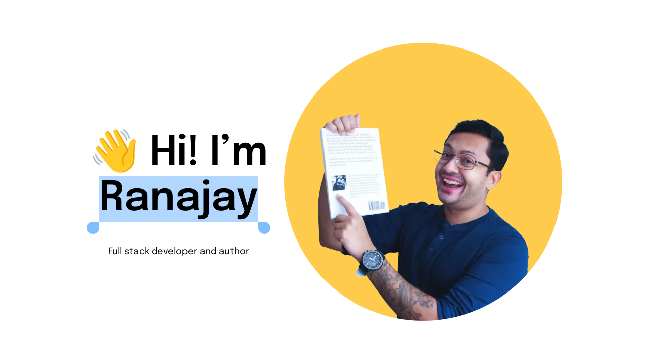

--- FILE ---
content_type: text/html; charset=utf-8
request_url: https://ranajay.dev/
body_size: 1516
content:
<!DOCTYPE html>
<html lang="en">
	<head>
		<meta charset="UTF-8">
		<meta name="description" content="Hi 👋🏾! I'm Ranajay Das, a Fullstack Developer & Author with 15+ years of software building experience.">
		<meta name="viewport" content="width=device-width">
		<link rel="icon" href="data:image/svg+xml,<svg xmlns=%22http://www.w3.org/2000/svg%22 viewBox=%220 0 100 100%22><text y=%22.9em%22 font-size=%2290%22>👋🏾</text></svg>">
		<meta name="generator" content="Astro v2.9.1">
		<title>Ranajay Das | Fullstack Developer &amp; Author</title>
		<link rel="preload" href="/fonts/epilogue-600.woff2" as="font" type="font/woff2" crossorigin>
		<link rel="preload" href="/fonts/epilogue-regular.woff2" as="font" type="font/woff2" crossorigin>
	<link rel="stylesheet" href="/_astro/index.d56cce59.css" /></head>
	<body>
		
  <main class="xl:container xl:mx-auto px-8 md:px-32 h-full">
    <div class="flex flex-wrap lg:flex-nowrap items-center justify-evenly gap-4 h-full">
  <div class="min-w-[370px] max-w-[370px] text-center">
    <h1 class="mb-10 pt-[50px]">
      <span class="wave">👋</span>
      Hi! I’m
      <span class="selection-tool">
        <a class="animated-a" href="#whodis">Ranajay</a>
      </span>
    </h1>
    <p>Full stack developer and author</p>
  </div>

  <div class="clip-hero">
    <img class="absolute -translate-x-2/4 -translate-y-2/4 left-2/4 top-[62%]" alt="Ranajay Das holding his book Aoirei" width="430" height="430" src="/_astro/ranajay.07b2af19_ZDbays.webp" loading="eager" decoding="async">
  </div>
</div>
    <div class="min-h-full px-4 sm:px-20 md:px-4 flex flex-wrap justify-around items-center pt-[100px] md:pt-0" id="whodis">
  <!-- Developer -->
  <div class="flex flex-col max-w-[250px] justify-start items-center text-center mx-2 min-h-[666px]">
    <img alt="pancakes (all bout dem stacks)" class="mt-16 mb-8 lg:mb-[100px] shine" width="240" height="240" src="/_astro/pancakes.177d3cb6_Z2iBOam.png" loading="lazy" decoding="async">
    <p class="title mb-5">Developer</p>
    <p>
      I’m a full stack developer with 15+ years of software building experience
    </p>
  </div>

  <!-- Storyteller -->
  <div class="flex flex-col max-w-[250px] justify-start items-center text-center mx-2 min-h-[666px]">
    <img alt="popcorn (i got a story to tell)" class="mt-16 mb-8 lg:mb-[100px] shine" width="240" height="240" src="/_astro/popcorn.2f892f3c_1sUibw.png" loading="lazy" decoding="async">
    <p class="title mb-5">Storyteller</p>
    <p>
      At work, I’m known for my fun and engaging storytelling, where I simplify
      complex technical topics for non-technical audiences
    </p>
  </div>

  <!-- Author -->
  <div class="flex flex-col max-w-[250px] justify-start items-center text-center mx-2 min-h-[666px]">
    <img alt="bento (i wrote a book set in japan)" class="mt-16 mb-8 lg:mb-[100px] shine" width="240" height="240" src="/_astro/bento.2c4b66bb_Z1BF2Ag.png" loading="lazy" decoding="async">
    <p class="title mb-5">Author</p>
    <p>
      In 2018, I wrote and published my debut fiction novel,
      <span class="italic selection-tool">
        <a href="https://www.goodreads.com/book/show/53350429-aoirei" target="_blank" class="animated-a">
          Aoirei
        </a>
      </span>
    </p>
  </div>
</div>
    <div class="min-h-full flex items-center justify-center w-full">
  <div class="w-full">
    <div class="text-center mb-[50px]">
      <h2>Brands I've helped</h2>
    </div>
    <div class="flex flex-wrap justify-between">
      <a href="https://www.iag.com.au/" target="_blank" class="my-4 mx-auto">
            <img alt="IAG logo" class="icon p-3" width="81" height="64" src="/_astro/iag.8838d3da_13e3M9.svg" loading="lazy" decoding="async">
          </a><a href="https://www.nrma.com.au/" target="_blank" class="my-4 mx-auto">
            <img alt="NRMA Logo" class="icon p-3" width="91" height="64" src="/_astro/nrma.c3007fa1_1IzMuo.svg" loading="lazy" decoding="async">
          </a><a href="https://www.firstrescue.co.nz/" target="_blank" class="my-4 mx-auto">
            <img alt="First Rescue Logo" class="icon p-3" width="273" height="64" src="/_astro/firstrescue.14b7c596_2qQdka.svg" loading="lazy" decoding="async">
          </a><a href="https://www.cipherstash.com/" target="_blank" class="my-4 mx-auto">
            <img alt="CipherStash Logo" class="icon p-3" width="221" height="64" src="/_astro/cipherstash.51c52fd6_1vmSyE.svg" loading="lazy" decoding="async">
          </a><a href="https://www.bluedot.io/" target="_blank" class="my-4 mx-auto">
            <img alt="Bluedot Logo" class="icon p-3" width="204" height="64" src="/_astro/bluedot.fee406eb_1OhO25.svg" loading="lazy" decoding="async">
          </a>
    </div>
  </div>
</div>
  </main>

	</body></html>

--- FILE ---
content_type: text/css; charset=utf-8
request_url: https://ranajay.dev/_astro/index.d56cce59.css
body_size: 2634
content:
*,:before,:after{box-sizing:border-box;border-width:0;border-style:solid;border-color:currentColor}:before,:after{--tw-content: ""}html{line-height:1.5;-webkit-text-size-adjust:100%;-moz-tab-size:4;-o-tab-size:4;tab-size:4;font-family:Epilogue,ui-sans-serif,system-ui,-apple-system,BlinkMacSystemFont,Segoe UI,Roboto,Helvetica Neue,Arial,Noto Sans,sans-serif,"Apple Color Emoji","Segoe UI Emoji",Segoe UI Symbol,"Noto Color Emoji";font-feature-settings:normal;font-variation-settings:normal}body{margin:0;line-height:inherit}hr{height:0;color:inherit;border-top-width:1px}abbr:where([title]){-webkit-text-decoration:underline dotted;text-decoration:underline dotted}h1,h2,h3,h4,h5,h6{font-size:inherit;font-weight:inherit}a{color:inherit;text-decoration:inherit}b,strong{font-weight:bolder}code,kbd,samp,pre{font-family:ui-monospace,SFMono-Regular,Menlo,Monaco,Consolas,Liberation Mono,Courier New,monospace;font-size:1em}small{font-size:80%}sub,sup{font-size:75%;line-height:0;position:relative;vertical-align:baseline}sub{bottom:-.25em}sup{top:-.5em}table{text-indent:0;border-color:inherit;border-collapse:collapse}button,input,optgroup,select,textarea{font-family:inherit;font-feature-settings:inherit;font-variation-settings:inherit;font-size:100%;font-weight:inherit;line-height:inherit;color:inherit;margin:0;padding:0}button,select{text-transform:none}button,[type=button],[type=reset],[type=submit]{-webkit-appearance:button;background-color:transparent;background-image:none}:-moz-focusring{outline:auto}:-moz-ui-invalid{box-shadow:none}progress{vertical-align:baseline}::-webkit-inner-spin-button,::-webkit-outer-spin-button{height:auto}[type=search]{-webkit-appearance:textfield;outline-offset:-2px}::-webkit-search-decoration{-webkit-appearance:none}::-webkit-file-upload-button{-webkit-appearance:button;font:inherit}summary{display:list-item}blockquote,dl,dd,h1,h2,h3,h4,h5,h6,hr,figure,p,pre{margin:0}fieldset{margin:0;padding:0}legend{padding:0}ol,ul,menu{list-style:none;margin:0;padding:0}dialog{padding:0}textarea{resize:vertical}input::-moz-placeholder,textarea::-moz-placeholder{opacity:1;color:#9ca3af}input::placeholder,textarea::placeholder{opacity:1;color:#9ca3af}button,[role=button]{cursor:pointer}:disabled{cursor:default}img,svg,video,canvas,audio,iframe,embed,object{display:block;vertical-align:middle}img,video{max-width:100%;height:auto}[hidden]{display:none}:root{--color-emoji-yellow: rgb(255 203 76);--color-text-selector: 0, 123, 255;--selector-size: 24px}@font-face{font-family:Epilogue;font-style:normal;font-weight:400;font-display:block;src:url(/fonts/epilogue-regular.woff2) format("woff2")}@font-face{font-family:Epilogue;font-style:normal;font-weight:600;font-display:block;src:url(/fonts/epilogue-600.woff2) format("woff2")}@font-face{font-family:Epilogue;font-style:normal;font-weight:700;font-display:block;src:url(/fonts/epilogue-700.woff2) format("woff2")}@font-face{font-family:Epilogue;font-style:normal;font-weight:800;font-display:block;src:url(/fonts/epilogue-800.woff2) format("woff2")}html{scroll-behavior:smooth;height:100%;font-size:1.125rem;line-height:1.75rem}body{height:100%}h1{font-size:64px;font-weight:600;line-height:90px}@media (min-width: 768px){h1{font-size:80px}}h2{font-size:48px;font-weight:600;line-height:80px}hr{border-width:1.5px 0px;border-style:solid;border-color:#0003}a{position:relative}*,:before,:after{--tw-border-spacing-x: 0;--tw-border-spacing-y: 0;--tw-translate-x: 0;--tw-translate-y: 0;--tw-rotate: 0;--tw-skew-x: 0;--tw-skew-y: 0;--tw-scale-x: 1;--tw-scale-y: 1;--tw-pan-x: ;--tw-pan-y: ;--tw-pinch-zoom: ;--tw-scroll-snap-strictness: proximity;--tw-gradient-from-position: ;--tw-gradient-via-position: ;--tw-gradient-to-position: ;--tw-ordinal: ;--tw-slashed-zero: ;--tw-numeric-figure: ;--tw-numeric-spacing: ;--tw-numeric-fraction: ;--tw-ring-inset: ;--tw-ring-offset-width: 0px;--tw-ring-offset-color: #fff;--tw-ring-color: rgb(59 130 246 / .5);--tw-ring-offset-shadow: 0 0 #0000;--tw-ring-shadow: 0 0 #0000;--tw-shadow: 0 0 #0000;--tw-shadow-colored: 0 0 #0000;--tw-blur: ;--tw-brightness: ;--tw-contrast: ;--tw-grayscale: ;--tw-hue-rotate: ;--tw-invert: ;--tw-saturate: ;--tw-sepia: ;--tw-drop-shadow: ;--tw-backdrop-blur: ;--tw-backdrop-brightness: ;--tw-backdrop-contrast: ;--tw-backdrop-grayscale: ;--tw-backdrop-hue-rotate: ;--tw-backdrop-invert: ;--tw-backdrop-opacity: ;--tw-backdrop-saturate: ;--tw-backdrop-sepia: }::backdrop{--tw-border-spacing-x: 0;--tw-border-spacing-y: 0;--tw-translate-x: 0;--tw-translate-y: 0;--tw-rotate: 0;--tw-skew-x: 0;--tw-skew-y: 0;--tw-scale-x: 1;--tw-scale-y: 1;--tw-pan-x: ;--tw-pan-y: ;--tw-pinch-zoom: ;--tw-scroll-snap-strictness: proximity;--tw-gradient-from-position: ;--tw-gradient-via-position: ;--tw-gradient-to-position: ;--tw-ordinal: ;--tw-slashed-zero: ;--tw-numeric-figure: ;--tw-numeric-spacing: ;--tw-numeric-fraction: ;--tw-ring-inset: ;--tw-ring-offset-width: 0px;--tw-ring-offset-color: #fff;--tw-ring-color: rgb(59 130 246 / .5);--tw-ring-offset-shadow: 0 0 #0000;--tw-ring-shadow: 0 0 #0000;--tw-shadow: 0 0 #0000;--tw-shadow-colored: 0 0 #0000;--tw-blur: ;--tw-brightness: ;--tw-contrast: ;--tw-grayscale: ;--tw-hue-rotate: ;--tw-invert: ;--tw-saturate: ;--tw-sepia: ;--tw-drop-shadow: ;--tw-backdrop-blur: ;--tw-backdrop-brightness: ;--tw-backdrop-contrast: ;--tw-backdrop-grayscale: ;--tw-backdrop-hue-rotate: ;--tw-backdrop-invert: ;--tw-backdrop-opacity: ;--tw-backdrop-saturate: ;--tw-backdrop-sepia: }.clip-hero{width:550px;background-color:var(--color-emoji-yellow);-webkit-clip-path:circle(50%);clip-path:circle(50%);position:relative}.clip-hero:after{content:"";display:block;padding-bottom:100%}.animated-a:before{inset:-12px 0 -13px}@media (min-width: 768px){.animated-a:before{inset:-4px 0 -5px}}.animated-a:before{background:var(--color-emoji-yellow);content:"";position:absolute;transform:scaleX(0);transform-origin:right;transition:transform .3s ease-in-out;z-index:-1}.animated-a:hover:before{transform:scaleX(1);transform-origin:left}.wave{animation-name:wave-animation;animation-duration:2.5s;animation-iteration-count:infinite;transform-origin:70% 70%;display:inline-block}@keyframes wave-animation{0%{transform:rotate(0)}10%{transform:rotate(14deg)}20%{transform:rotate(-8deg)}30%{transform:rotate(14deg)}40%{transform:rotate(-4deg)}50%{transform:rotate(10deg)}60%{transform:rotate(0)}to{transform:rotate(0)}}.selection-tool{background-color:rgba(var(--color-text-selector),.3);position:relative;display:inline-block;transition:background-color .5s ease-in-out}.selection-tool:before,.selection-tool:after{content:"";pointer-events:none;position:absolute;background-color:rgba(var(--color-text-selector),.5);width:var(--selector-size);height:var(--selector-size);bottom:calc(var(--selector-size) * -1);z-index:1}.selection-tool:before{left:calc(var(--selector-size) * -1);border-radius:50% 0 50% 50%}.selection-tool:after{right:calc(var(--selector-size) * -1);border-radius:0 50% 50%}.selection-tool:hover{background-color:transparent;transition-duration:.2s}.shine{-webkit-mask-image:linear-gradient(135deg,#000 25%,rgba(0,0,0,.2) 50%,#000 75%);mask-image:linear-gradient(135deg,#000 25%,rgba(0,0,0,.2) 50%,#000 75%);-webkit-mask-size:800%;mask-size:800%;-webkit-mask-position:100%;mask-position:100%;transform:scale(1);transition:transform .2s ease-in-out}.shine:hover{transition:transform .2s ease-in-out,-webkit-mask-position 1s ease;transition:mask-position 1s ease,transform .2s ease-in-out;transition:mask-position 1s ease,transform .2s ease-in-out,-webkit-mask-position 1s ease;-webkit-mask-position:0;mask-position:0;opacity:1;transform:scale(1.05)}.absolute{position:absolute}.left-2\/4{left:50%}.top-\[62\%\]{top:62%}.mx-2{margin-left:.5rem;margin-right:.5rem}.mx-auto{margin-left:auto;margin-right:auto}.my-4{margin-top:1rem;margin-bottom:1rem}.mb-10{margin-bottom:2.5rem}.mb-5{margin-bottom:1.25rem}.mb-8{margin-bottom:2rem}.mb-\[50px\]{margin-bottom:50px}.mt-16{margin-top:4rem}.flex{display:flex}.h-full{height:100%}.min-h-\[666px\]{min-height:666px}.min-h-full{min-height:100%}.w-full{width:100%}.min-w-\[370px\]{min-width:370px}.max-w-\[250px\]{max-width:250px}.max-w-\[370px\]{max-width:370px}.-translate-x-2\/4{--tw-translate-x: -50%;transform:translate(var(--tw-translate-x),var(--tw-translate-y)) rotate(var(--tw-rotate)) skew(var(--tw-skew-x)) skewY(var(--tw-skew-y)) scaleX(var(--tw-scale-x)) scaleY(var(--tw-scale-y))}.-translate-y-2\/4{--tw-translate-y: -50%;transform:translate(var(--tw-translate-x),var(--tw-translate-y)) rotate(var(--tw-rotate)) skew(var(--tw-skew-x)) skewY(var(--tw-skew-y)) scaleX(var(--tw-scale-x)) scaleY(var(--tw-scale-y))}.flex-col{flex-direction:column}.flex-wrap{flex-wrap:wrap}.items-center{align-items:center}.justify-start{justify-content:flex-start}.justify-center{justify-content:center}.justify-between{justify-content:space-between}.justify-around{justify-content:space-around}.justify-evenly{justify-content:space-evenly}.gap-4{gap:1rem}.p-3{padding:.75rem}.px-4{padding-left:1rem;padding-right:1rem}.px-8{padding-left:2rem;padding-right:2rem}.pt-\[100px\]{padding-top:100px}.pt-\[50px\]{padding-top:50px}.text-center{text-align:center}.italic{font-style:italic}.title{font-size:28px;font-weight:600;line-height:42px}.icon{filter:invert(14%) sepia(0%) saturate(956%) hue-rotate(224deg) brightness(98%) contrast(90%);transition:filter .2s}.icon:hover{filter:invert(77%) sepia(41%) saturate(682%) hue-rotate(347deg) brightness(104%) contrast(101%);transition:filter .2s ease-in-out}@media (min-width: 1280px){.xl\:container{width:100%}@media (min-width: 640px){.xl\:container{max-width:640px}}@media (min-width: 768px){.xl\:container{max-width:768px}}@media (min-width: 1024px){.xl\:container{max-width:1024px}}@media (min-width: 1280px){.xl\:container{max-width:1280px}}@media (min-width: 1536px){.xl\:container{max-width:1536px}}}@media (min-width: 640px){.sm\:px-20{padding-left:5rem;padding-right:5rem}}@media (min-width: 768px){.md\:px-32{padding-left:8rem;padding-right:8rem}.md\:px-4{padding-left:1rem;padding-right:1rem}.md\:pt-0{padding-top:0}}@media (min-width: 1024px){.lg\:mb-\[100px\]{margin-bottom:100px}.lg\:flex-nowrap{flex-wrap:nowrap}}@media (min-width: 1280px){.xl\:mx-auto{margin-left:auto;margin-right:auto}}


--- FILE ---
content_type: image/svg+xml
request_url: https://ranajay.dev/_astro/bluedot.fee406eb_1OhO25.svg
body_size: 790
content:
<svg xmlns="http://www.w3.org/2000/svg" viewBox="0 0 274 69.78" width="177" height="45"><title>Bluedot_</title><g
		id="Scrolled_sticky_menu"
		data-name="Scrolled sticky menu"
		><path
			class="cls-1"
			d="M158.32,29.9l-4.61,26.21h-5.66l.58-3.15a11.06,11.06,0,0,1-8.55,3.83c-5.87,0-9.59-4-8.43-10.8l2.83-16.09h5.66l-2.72,15.53c-.69,4,1.14,6.06,4.81,6.06,3.51,0,6.82-2,7.86-6.87l2.57-14.72Z"
		></path><path
			class="cls-1"
			d="M188.2,43.06c-.11.42-.37,1.57-.63,2.36H166.71c.1,4.19,3.09,6.18,7.07,6.18a9.29,9.29,0,0,0,7.39-3.3l4.14,3.14a15.07,15.07,0,0,1-12,5.35c-8.59,0-13.36-6.39-12.05-14.31a15.86,15.86,0,0,1,15.61-13.27C184.74,29.22,189.66,35.41,188.2,43.06Zm-5.35-2.31c.05-4.51-2.73-6.39-6.34-6.39a9.42,9.42,0,0,0-9,6.39Z"
		></path><path
			class="cls-1"
			d="M224,17.87l-6.78,38.24h-5.66l.58-3.15a13.07,13.07,0,0,1-9.7,3.83c-7.86,0-12.16-7-10.79-14.36,1.41-7.81,7.54-13.21,14.88-13.21a9.54,9.54,0,0,1,8.86,5l1.93-10.72Zm-10.29,26,.25-1.52c.53-5-2.83-7.76-7.07-7.76a9.67,9.67,0,0,0-9.59,8.22c-.84,4.88,2.09,8.55,6.86,8.55a9.88,9.88,0,0,0,9.55-7.5Z"
		></path><path
			class="cls-1"
			d="M224.83,42.32a16,16,0,0,1,16-13.1c7.76,0,12.85,6.4,11.48,14.31A16,16,0,0,1,236.67,56.8C228.39,56.79,223.31,50.34,224.83,42.32Zm21.86.58c.94-5.18-2.42-8.18-6.65-8.18A9.72,9.72,0,0,0,230.5,43c-.89,5.3,2.3,8.29,6.6,8.29A9.77,9.77,0,0,0,246.69,42.9Z"
		></path><path
			class="cls-1"
			d="M264.3,47.93c-.58,3.41,1.78,3.36,6,3.09l-.89,5.09c-8.18,1-11.95-1.37-10.74-8.18l2.2-12.58H256l1-5.45h4.82l1-5.66,6.8-6.47L267.45,29.9H274l-1,5.45h-6.51Z"
		></path><polygon
			class="cls-1"
			points="121.11 39.91 118.28 56.11 123.94 56.11 126.72 40.07 130.65 17.85 130.57 17.85 123.91 24 121.11 39.91"
		></polygon><path
			class="cls-1"
			d="M104.5,29.22a13.08,13.08,0,0,0-9.65,4.09l3.48-20.38-6.39,5.89L85.21,56.11h5.66l.74-4.26a9.22,9.22,0,0,0,8.64,4.93c8.13,0,13.89-6.24,15.1-13.47C116.55,35.77,112,29.22,104.5,29.22Zm5.19,13.63a10,10,0,0,1-9.7,8.54c-4.66,0-7.65-3.46-6.81-8.39a10,10,0,0,1,9.75-8.38c4.66,0,7.6,3.3,6.76,8.23Z"
		></path><path
			class="cls-1"
			d="M15.67,34.09A19.22,19.22,0,1,0,50.14,23.2l-14.07,13a1.78,1.78,0,0,1-3-1.37l.77-19.12A19.21,19.21,0,0,0,15.67,34.1Z"
		></path><path
			class="cls-1"
			d="M64.42,16.24a34.06,34.06,0,0,0-2.72-3.72l-8.93,8.26A22.78,22.78,0,0,1,34.89,57.64c-.31,0-.62,0-.94,0a22.79,22.79,0,0,1,.4-45.57l1.44.06a1.79,1.79,0,0,1,1.62,1.24,1.63,1.63,0,0,1,.07.73l-.66,16.57L59.29,9.9a34.9,34.9,0,1,0,5.13,6.34Z"
		></path></g
	></svg
>


--- FILE ---
content_type: image/svg+xml
request_url: https://ranajay.dev/_astro/firstrescue.14b7c596_2qQdka.svg
body_size: 44338
content:
<?xml version="1.0" encoding="utf-8"?>
<svg viewBox="0 0 197 36" xmlns="http://www.w3.org/2000/svg" width="246" height="45">
  <g id="surface1">
    <path style="stroke: none; fill-rule: evenodd; fill: currenColor;" d="M 16.965 0.16 C 16.957 0.168 16.902 0.176 16.844 0.176 C 16.527 0.191 15.984 0.234 15.949 0.25 C 15.926 0.258 15.773 0.277 15.605 0.293 C 15.441 0.305 15.297 0.324 15.285 0.332 C 15.273 0.34 15.168 0.359 15.051 0.371 C 14.934 0.387 14.75 0.418 14.648 0.441 L 14.316 0.512 C 14.004 0.57 13.836 0.605 13.797 0.625 C 13.777 0.633 13.672 0.656 13.57 0.676 C 13.469 0.695 13.375 0.719 13.363 0.727 C 13.352 0.734 13.313 0.75 13.27 0.758 C 13.18 0.777 12.797 0.891 12.754 0.914 C 12.734 0.922 12.648 0.945 12.563 0.965 C 12.473 0.984 12.402 1.008 12.402 1.016 C 12.402 1.023 12.352 1.043 12.285 1.059 C 12.219 1.074 12.152 1.094 12.137 1.102 C 12.063 1.137 11.707 1.266 11.645 1.281 C 11.605 1.289 11.574 1.301 11.574 1.309 C 11.574 1.316 11.531 1.336 11.473 1.352 C 11.414 1.367 11.371 1.387 11.371 1.395 C 11.371 1.402 11.344 1.414 11.313 1.422 C 11.281 1.43 11.137 1.484 10.992 1.547 C 10.848 1.609 10.723 1.66 10.711 1.66 C 10.695 1.66 10.688 1.672 10.688 1.68 C 10.688 1.691 10.645 1.711 10.594 1.723 C 10.543 1.738 10.5 1.758 10.5 1.77 C 10.5 1.777 10.488 1.785 10.477 1.785 C 10.461 1.785 10.371 1.824 10.277 1.871 C 10.184 1.914 10.098 1.953 10.086 1.953 C 10.074 1.953 10.066 1.961 10.066 1.973 C 10.066 1.98 10.02 2.008 9.965 2.023 C 9.906 2.043 9.859 2.07 9.859 2.078 C 9.859 2.09 9.852 2.098 9.84 2.098 C 9.801 2.098 9.637 2.184 9.156 2.457 L 8.859 2.633 C 8.836 2.645 8.785 2.672 8.75 2.691 C 8.711 2.711 8.684 2.734 8.684 2.742 C 8.684 2.75 8.652 2.77 8.613 2.785 C 8.578 2.801 8.539 2.82 8.527 2.832 C 8.516 2.84 8.445 2.887 8.371 2.934 C 8.297 2.98 8.234 3.027 8.227 3.031 C 8.223 3.039 8.188 3.059 8.156 3.074 C 8.121 3.09 8.086 3.117 8.078 3.133 C 8.066 3.145 8.047 3.156 8.035 3.156 C 8.02 3.156 7.973 3.188 7.922 3.227 C 7.875 3.262 7.789 3.324 7.73 3.367 C 7.582 3.465 7.297 3.68 7.246 3.723 C 7.223 3.742 7.199 3.762 7.191 3.762 C 7.184 3.762 7.156 3.781 7.129 3.809 C 7.098 3.832 7.055 3.867 7.027 3.883 C 6.977 3.918 6.711 4.133 6.645 4.191 C 6.625 4.215 6.555 4.27 6.492 4.32 C 6.43 4.371 6.363 4.426 6.344 4.445 C 6.328 4.461 6.246 4.539 6.16 4.613 C 5.977 4.77 6.004 4.746 5.684 5.047 C 5.461 5.258 5.273 5.445 4.941 5.797 C 4.863 5.879 4.676 6.086 4.598 6.176 C 4.59 6.191 4.543 6.242 4.496 6.297 C 4.449 6.348 4.375 6.434 4.332 6.492 C 4.285 6.547 4.234 6.605 4.219 6.625 C 4.191 6.652 4.102 6.766 3.996 6.898 C 3.906 7.008 3.645 7.355 3.617 7.395 C 3.602 7.422 3.57 7.461 3.551 7.484 C 3.527 7.512 3.457 7.609 3.391 7.707 L 3.25 7.906 C 3.238 7.918 3.219 7.949 3.203 7.977 C 3.191 8.004 3.168 8.035 3.16 8.047 C 3.148 8.059 3.102 8.133 3.055 8.207 C 3.008 8.281 2.961 8.344 2.953 8.348 C 2.941 8.352 2.934 8.363 2.934 8.375 C 2.934 8.383 2.91 8.434 2.879 8.48 L 2.781 8.641 L 2.66 8.828 C 2.621 8.891 2.566 8.992 2.539 9.047 C 2.512 9.105 2.484 9.156 2.48 9.16 C 2.453 9.184 2.277 9.5 2.164 9.723 L 2.023 9.992 C 1.984 10.059 1.84 10.379 1.84 10.402 C 1.84 10.418 1.832 10.43 1.82 10.43 C 1.809 10.43 1.789 10.465 1.777 10.512 C 1.766 10.555 1.746 10.598 1.738 10.605 C 1.727 10.609 1.707 10.652 1.695 10.691 C 1.68 10.734 1.629 10.855 1.578 10.961 C 1.527 11.066 1.488 11.16 1.488 11.168 C 1.488 11.18 1.477 11.211 1.461 11.242 C 1.445 11.273 1.422 11.332 1.406 11.375 C 1.387 11.445 1.34 11.566 1.277 11.707 C 1.238 11.797 1.152 12.047 1.113 12.172 C 1.09 12.246 1.066 12.32 1.059 12.34 C 1.047 12.355 1.027 12.418 1.016 12.48 C 1 12.539 0.98 12.594 0.969 12.602 C 0.945 12.617 0.945 12.688 0.973 12.703 C 0.984 12.711 0.992 12.707 0.988 12.699 C 0.98 12.676 1.035 12.461 1.059 12.422 C 1.066 12.406 1.086 12.344 1.105 12.289 C 1.121 12.23 1.168 12.094 1.211 11.984 C 1.25 11.879 1.297 11.75 1.309 11.707 C 1.32 11.66 1.336 11.617 1.344 11.613 C 1.352 11.605 1.375 11.555 1.391 11.496 C 1.418 11.406 1.523 11.16 1.656 10.871 C 1.676 10.82 1.695 10.77 1.695 10.758 C 1.695 10.746 1.707 10.711 1.727 10.68 C 1.797 10.551 2.004 10.098 2.004 10.078 C 2.004 10.066 2.012 10.055 2.023 10.055 C 2.031 10.055 2.051 10.02 2.066 9.977 C 2.082 9.934 2.098 9.895 2.105 9.887 C 2.113 9.883 2.16 9.793 2.211 9.691 C 2.262 9.59 2.316 9.492 2.332 9.477 C 2.344 9.461 2.363 9.426 2.367 9.398 C 2.375 9.371 2.391 9.348 2.398 9.348 C 2.406 9.348 2.426 9.316 2.438 9.273 C 2.453 9.234 2.473 9.203 2.48 9.203 C 2.492 9.203 2.504 9.184 2.512 9.16 C 2.52 9.137 2.57 9.043 2.629 8.949 C 2.684 8.859 2.73 8.777 2.73 8.766 C 2.73 8.754 2.742 8.738 2.754 8.73 C 2.77 8.723 2.797 8.684 2.813 8.645 C 2.824 8.605 2.848 8.566 2.863 8.551 C 2.902 8.508 3.141 8.125 3.141 8.105 C 3.141 8.094 3.148 8.082 3.16 8.078 C 3.176 8.07 3.371 7.797 3.422 7.711 C 3.434 7.691 3.453 7.668 3.469 7.66 C 3.48 7.648 3.492 7.633 3.492 7.621 C 3.492 7.605 3.508 7.582 3.523 7.563 C 3.543 7.547 3.613 7.449 3.684 7.355 L 3.836 7.156 C 3.848 7.141 3.879 7.102 3.906 7.063 C 3.992 6.949 4.32 6.539 4.402 6.449 L 4.59 6.23 C 4.652 6.16 4.75 6.051 4.805 5.992 L 5.059 5.715 C 5.324 5.426 5.922 4.848 6.242 4.578 L 6.355 4.477 C 6.391 4.445 6.461 4.387 6.512 4.344 L 6.637 4.238 C 6.73 4.152 6.852 4.059 6.887 4.043 C 6.906 4.031 6.926 4.02 6.926 4.012 C 6.926 4.004 7 3.941 7.09 3.875 L 7.406 3.637 C 7.57 3.512 7.766 3.375 7.988 3.223 C 8.07 3.172 8.148 3.113 8.16 3.102 C 8.176 3.086 8.195 3.074 8.207 3.074 C 8.215 3.074 8.238 3.063 8.25 3.047 C 8.266 3.035 8.348 2.98 8.434 2.93 C 8.52 2.879 8.633 2.809 8.684 2.77 C 8.734 2.734 8.797 2.699 8.824 2.691 C 8.848 2.684 8.867 2.668 8.867 2.66 C 8.867 2.648 8.887 2.633 8.91 2.629 C 8.938 2.621 9.059 2.551 9.188 2.477 C 9.313 2.402 9.457 2.32 9.508 2.297 C 9.699 2.203 9.891 2.094 9.902 2.074 C 9.91 2.063 9.922 2.055 9.93 2.055 C 9.953 2.055 10.012 2.035 10.141 1.973 C 10.211 1.938 10.277 1.91 10.289 1.91 C 10.305 1.91 10.316 1.902 10.316 1.891 C 10.316 1.879 10.324 1.871 10.336 1.871 C 10.348 1.871 10.434 1.832 10.531 1.785 C 10.629 1.742 10.719 1.703 10.73 1.703 C 10.738 1.703 10.75 1.695 10.75 1.684 C 10.75 1.672 10.781 1.66 10.816 1.648 C 10.852 1.641 10.914 1.617 10.957 1.598 C 10.996 1.574 11.035 1.559 11.043 1.559 C 11.059 1.559 11.262 1.477 11.484 1.379 C 11.523 1.363 11.559 1.352 11.57 1.352 C 11.578 1.352 11.613 1.336 11.645 1.32 C 11.707 1.285 11.93 1.215 11.945 1.223 C 11.949 1.227 11.961 1.223 11.965 1.211 C 11.973 1.203 12.086 1.16 12.219 1.113 C 12.348 1.07 12.469 1.027 12.488 1.02 C 12.504 1.008 12.59 0.984 12.672 0.965 C 12.758 0.945 12.836 0.922 12.848 0.914 C 12.859 0.906 12.922 0.887 12.992 0.871 C 13.059 0.859 13.129 0.84 13.145 0.832 C 13.191 0.809 13.75 0.664 13.844 0.648 C 13.887 0.645 13.93 0.633 13.941 0.625 C 13.953 0.613 14.039 0.594 14.129 0.582 C 14.219 0.57 14.313 0.551 14.336 0.539 C 14.359 0.531 14.461 0.508 14.563 0.492 L 14.875 0.438 C 15.07 0.402 15.137 0.391 15.203 0.383 C 15.238 0.379 15.328 0.367 15.398 0.355 L 15.605 0.324 C 15.648 0.316 15.699 0.309 15.723 0.305 C 15.746 0.297 15.863 0.289 15.98 0.281 C 16.102 0.273 16.215 0.262 16.238 0.254 C 16.309 0.234 16.328 0.23 16.684 0.215 C 17.129 0.191 18.73 0.191 19.152 0.215 C 19.586 0.238 19.586 0.238 19.598 0.25 C 19.602 0.258 19.707 0.27 19.828 0.277 C 19.953 0.285 20.074 0.297 20.098 0.305 C 20.125 0.309 20.176 0.316 20.215 0.32 C 20.258 0.324 20.313 0.332 20.34 0.34 C 20.371 0.348 20.43 0.355 20.477 0.363 C 20.777 0.402 21.059 0.449 21.074 0.461 C 21.086 0.465 21.188 0.484 21.297 0.5 C 21.406 0.512 21.5 0.531 21.5 0.539 C 21.5 0.547 21.586 0.566 21.695 0.582 C 21.805 0.594 21.891 0.613 21.891 0.621 C 21.891 0.633 22.074 0.676 22.207 0.695 C 22.227 0.695 22.25 0.703 22.258 0.711 C 22.266 0.719 22.289 0.727 22.313 0.727 C 22.34 0.727 22.367 0.734 22.379 0.746 C 22.391 0.754 22.457 0.773 22.531 0.789 C 22.605 0.801 22.676 0.82 22.688 0.832 C 22.699 0.84 22.77 0.859 22.848 0.875 C 22.926 0.887 22.988 0.906 22.988 0.914 C 22.988 0.922 23.039 0.941 23.105 0.953 C 23.227 0.98 23.582 1.098 23.617 1.121 C 23.629 1.129 23.684 1.148 23.742 1.164 C 23.797 1.18 23.855 1.199 23.867 1.207 C 23.875 1.215 23.941 1.238 24.012 1.258 C 24.078 1.277 24.148 1.301 24.164 1.309 C 24.184 1.32 24.285 1.359 24.391 1.402 C 24.5 1.445 24.613 1.488 24.641 1.504 C 24.668 1.52 24.73 1.543 24.773 1.559 C 24.82 1.574 24.875 1.598 24.898 1.609 C 24.922 1.625 24.969 1.645 25.008 1.652 C 25.043 1.66 25.074 1.672 25.074 1.684 C 25.074 1.695 25.086 1.703 25.102 1.703 C 25.113 1.703 25.168 1.727 25.219 1.754 C 25.281 1.785 25.344 1.813 25.41 1.84 C 25.465 1.859 25.508 1.883 25.508 1.895 C 25.508 1.902 25.52 1.91 25.531 1.91 C 25.559 1.91 25.723 1.984 25.871 2.063 L 26.098 2.18 C 26.176 2.219 26.246 2.258 26.254 2.266 C 26.258 2.27 26.305 2.293 26.355 2.316 C 26.406 2.34 26.453 2.363 26.461 2.367 C 26.473 2.383 26.535 2.418 26.656 2.484 C 26.711 2.516 26.773 2.551 26.789 2.566 C 26.809 2.582 26.855 2.609 26.895 2.625 C 27 2.676 27.09 2.727 27.102 2.742 C 27.105 2.75 27.203 2.813 27.316 2.883 C 27.43 2.953 27.535 3.02 27.547 3.027 C 27.559 3.039 27.59 3.059 27.617 3.074 C 27.645 3.09 27.672 3.109 27.68 3.113 C 27.684 3.121 27.727 3.152 27.773 3.18 C 27.816 3.207 27.859 3.234 27.867 3.242 C 27.871 3.25 27.898 3.266 27.926 3.281 C 27.953 3.297 27.984 3.316 28 3.328 C 28.016 3.344 28.387 3.613 28.527 3.715 C 28.715 3.848 29.23 4.262 29.406 4.422 L 29.605 4.59 C 29.676 4.652 29.746 4.715 29.816 4.781 L 29.984 4.934 C 30.246 5.164 31.035 5.984 31.277 6.277 C 31.328 6.336 31.387 6.406 31.41 6.43 C 31.434 6.453 31.488 6.52 31.535 6.574 L 31.637 6.703 C 31.648 6.715 31.684 6.758 31.715 6.797 C 31.746 6.836 31.793 6.895 31.824 6.926 C 31.852 6.957 31.875 6.988 31.875 7 C 31.875 7.008 31.898 7.039 31.922 7.066 C 31.949 7.098 31.988 7.145 32.008 7.176 C 32.031 7.207 32.066 7.254 32.09 7.277 C 32.121 7.316 32.172 7.387 32.258 7.516 C 32.27 7.535 32.293 7.563 32.309 7.582 C 32.328 7.602 32.355 7.637 32.371 7.664 C 32.391 7.691 32.43 7.75 32.465 7.797 C 32.5 7.844 32.535 7.898 32.543 7.918 C 32.551 7.941 32.566 7.957 32.578 7.957 C 32.59 7.957 32.598 7.969 32.598 7.984 C 32.598 8 32.617 8.031 32.637 8.055 C 32.66 8.074 32.695 8.125 32.715 8.164 C 32.734 8.203 32.754 8.242 32.762 8.246 C 32.777 8.258 32.883 8.414 32.918 8.477 L 32.996 8.613 C 33.027 8.668 33.109 8.805 33.18 8.91 C 33.246 9.02 33.301 9.117 33.301 9.133 C 33.301 9.145 33.313 9.164 33.328 9.18 C 33.359 9.211 33.488 9.438 33.563 9.598 C 33.594 9.66 33.625 9.715 33.633 9.723 C 33.641 9.727 33.66 9.766 33.676 9.805 C 33.691 9.844 33.707 9.883 33.715 9.887 C 33.723 9.895 33.742 9.93 33.758 9.973 C 33.773 10.012 33.789 10.047 33.797 10.055 C 33.813 10.066 33.953 10.363 33.973 10.422 C 33.98 10.449 33.996 10.469 34.008 10.469 C 34.016 10.469 34.027 10.48 34.027 10.496 C 34.027 10.512 34.047 10.57 34.078 10.625 C 34.105 10.684 34.129 10.734 34.129 10.746 C 34.129 10.754 34.152 10.809 34.18 10.867 L 34.293 11.133 L 34.387 11.352 C 34.402 11.387 34.422 11.438 34.43 11.469 C 34.438 11.496 34.457 11.547 34.473 11.582 C 34.484 11.617 34.531 11.738 34.574 11.852 L 34.676 12.133 C 34.691 12.172 34.719 12.25 34.73 12.309 C 34.746 12.363 34.77 12.434 34.785 12.465 C 34.797 12.492 34.813 12.527 34.813 12.539 C 34.813 12.555 34.82 12.59 34.836 12.625 C 34.863 12.691 34.91 12.852 34.984 13.141 C 35.016 13.254 35.051 13.367 35.059 13.387 C 35.07 13.41 35.086 13.484 35.102 13.555 C 35.113 13.625 35.133 13.699 35.145 13.723 C 35.152 13.742 35.176 13.828 35.191 13.906 L 35.297 14.418 C 35.391 14.875 35.426 15.07 35.465 15.383 C 35.48 15.52 35.504 15.66 35.512 15.695 C 35.523 15.727 35.547 15.938 35.566 16.16 L 35.605 16.66 C 35.66 17.207 35.664 19.168 35.605 19.348 C 35.602 19.359 35.594 19.457 35.586 19.559 C 35.563 19.922 35.531 20.266 35.52 20.297 C 35.512 20.313 35.492 20.453 35.473 20.605 C 35.41 21.055 35.262 21.871 35.227 21.938 C 35.219 21.953 35.199 22.043 35.184 22.141 C 35.168 22.234 35.148 22.309 35.141 22.309 C 35.133 22.309 35.117 22.379 35.102 22.461 C 35.086 22.543 35.066 22.625 35.059 22.641 C 35.051 22.66 35.027 22.734 35.008 22.809 C 34.965 22.984 34.875 23.289 34.855 23.328 C 34.844 23.344 34.824 23.41 34.813 23.473 C 34.797 23.535 34.777 23.598 34.77 23.609 C 34.762 23.621 34.738 23.688 34.719 23.762 C 34.699 23.832 34.676 23.91 34.668 23.926 C 34.656 23.945 34.613 24.055 34.57 24.168 L 34.469 24.441 C 34.453 24.477 34.43 24.547 34.414 24.602 C 34.402 24.656 34.383 24.699 34.375 24.699 C 34.367 24.699 34.355 24.727 34.348 24.758 C 34.34 24.789 34.309 24.863 34.281 24.922 L 34.184 25.141 C 34.156 25.203 34.125 25.277 34.117 25.309 C 34.109 25.34 34.098 25.363 34.09 25.363 C 34.082 25.363 34.063 25.406 34.047 25.457 C 34.031 25.508 34.012 25.551 34.004 25.551 C 33.992 25.551 33.984 25.563 33.984 25.578 C 33.984 25.605 33.652 26.277 33.531 26.496 C 33.34 26.84 33.129 27.207 33.063 27.301 C 33.023 27.355 32.992 27.418 32.992 27.434 C 32.992 27.445 32.98 27.473 32.965 27.488 C 32.949 27.5 32.883 27.602 32.813 27.711 C 32.742 27.82 32.672 27.922 32.66 27.934 C 32.648 27.949 32.629 27.984 32.617 28.012 C 32.602 28.039 32.586 28.066 32.578 28.066 C 32.57 28.066 32.551 28.094 32.535 28.125 C 32.523 28.16 32.504 28.188 32.5 28.188 C 32.492 28.191 32.461 28.223 32.434 28.266 C 32.363 28.375 32.152 28.672 32.121 28.707 C 32.105 28.723 32.059 28.785 32.016 28.844 C 31.91 28.988 31.871 29.035 31.82 29.098 C 31.793 29.125 31.773 29.156 31.773 29.164 C 31.773 29.172 31.73 29.219 31.684 29.273 C 31.633 29.328 31.57 29.402 31.543 29.438 C 31.516 29.473 31.473 29.523 31.453 29.551 L 31.309 29.719 L 30.961 30.109 C 30.75 30.336 30.117 30.973 29.91 31.16 L 29.664 31.387 C 29.617 31.43 29.563 31.477 29.512 31.52 C 29.465 31.555 29.406 31.609 29.375 31.641 C 29.34 31.672 29.281 31.723 29.238 31.754 C 29.16 31.813 29.121 31.844 29.031 31.922 C 29.008 31.941 28.957 31.984 28.918 32.012 C 28.883 32.039 28.828 32.086 28.805 32.109 C 28.777 32.137 28.75 32.156 28.738 32.156 C 28.73 32.156 28.695 32.18 28.66 32.207 L 28.555 32.297 C 28.527 32.316 28.508 32.34 28.508 32.352 C 28.508 32.359 28.539 32.34 28.582 32.305 L 28.691 32.215 C 28.707 32.199 28.738 32.18 28.758 32.168 C 28.797 32.141 28.984 31.992 29.094 31.895 C 29.137 31.855 29.184 31.832 29.195 31.84 C 29.207 31.848 29.211 31.84 29.199 31.828 C 29.191 31.816 29.195 31.805 29.207 31.805 C 29.219 31.805 29.254 31.777 29.285 31.746 C 29.32 31.715 29.383 31.66 29.426 31.621 C 29.57 31.5 29.691 31.398 29.758 31.336 L 29.973 31.141 C 30.324 30.816 31.156 29.965 31.301 29.777 C 31.328 29.746 31.363 29.703 31.379 29.684 C 31.398 29.664 31.453 29.602 31.504 29.539 L 31.629 29.395 C 31.645 29.375 31.691 29.32 31.73 29.27 L 31.828 29.145 C 31.945 29.004 32.152 28.734 32.168 28.699 C 32.184 28.676 32.203 28.645 32.215 28.633 C 32.227 28.617 32.254 28.586 32.273 28.559 L 32.375 28.43 C 32.41 28.383 32.445 28.324 32.457 28.297 C 32.465 28.273 32.484 28.25 32.496 28.25 C 32.508 28.25 32.516 28.238 32.516 28.223 C 32.516 28.211 32.531 28.18 32.555 28.156 C 32.574 28.133 32.633 28.055 32.68 27.98 C 32.73 27.906 32.777 27.844 32.785 27.836 C 32.793 27.832 32.809 27.797 32.824 27.758 C 32.84 27.723 32.859 27.691 32.867 27.691 C 32.875 27.691 32.895 27.664 32.91 27.629 C 32.922 27.594 32.941 27.566 32.949 27.566 C 32.957 27.566 32.98 27.531 33.004 27.488 C 33.023 27.445 33.074 27.367 33.109 27.309 C 33.148 27.254 33.188 27.191 33.199 27.164 C 33.211 27.141 33.277 27.027 33.344 26.91 C 33.414 26.797 33.477 26.68 33.488 26.652 C 33.5 26.625 33.516 26.598 33.527 26.59 C 33.535 26.586 33.566 26.527 33.598 26.465 L 33.777 26.117 C 33.848 25.988 33.902 25.867 33.902 25.852 C 33.902 25.836 33.91 25.82 33.918 25.82 C 33.93 25.82 33.949 25.785 33.961 25.738 C 33.973 25.691 33.996 25.656 34.004 25.656 C 34.016 25.656 34.027 25.645 34.027 25.629 C 34.027 25.617 34.059 25.539 34.098 25.453 C 34.137 25.371 34.176 25.277 34.184 25.25 C 34.188 25.223 34.203 25.199 34.211 25.199 C 34.219 25.199 34.238 25.156 34.254 25.105 C 34.266 25.055 34.285 25.012 34.297 25.012 C 34.309 25.012 34.316 24.996 34.316 24.98 C 34.316 24.961 34.332 24.91 34.352 24.859 C 34.379 24.801 34.406 24.738 34.43 24.68 L 34.504 24.496 C 34.523 24.449 34.543 24.398 34.543 24.383 C 34.543 24.367 34.555 24.336 34.57 24.316 C 34.586 24.293 34.609 24.227 34.625 24.168 C 34.641 24.113 34.66 24.063 34.668 24.055 C 34.672 24.051 34.695 23.992 34.715 23.93 C 34.754 23.793 34.859 23.492 34.875 23.465 C 34.883 23.453 34.898 23.391 34.914 23.328 C 34.93 23.266 34.949 23.203 34.957 23.191 C 34.965 23.184 34.988 23.09 35.008 22.992 C 35.031 22.891 35.055 22.809 35.063 22.809 C 35.07 22.809 35.078 22.793 35.078 22.773 C 35.078 22.75 35.094 22.684 35.113 22.621 C 35.234 22.188 35.297 21.922 35.316 21.75 C 35.324 21.688 35.34 21.625 35.348 21.613 C 35.355 21.602 35.375 21.504 35.391 21.395 C 35.406 21.289 35.422 21.195 35.43 21.188 C 35.438 21.184 35.457 21.094 35.469 20.992 C 35.484 20.887 35.508 20.727 35.523 20.629 C 35.539 20.531 35.57 20.305 35.586 20.129 C 35.605 19.953 35.629 19.762 35.637 19.703 C 35.695 19.422 35.719 17.535 35.68 16.816 L 35.656 16.43 C 35.652 16.367 35.645 16.305 35.637 16.285 C 35.629 16.27 35.609 16.125 35.598 15.965 C 35.574 15.676 35.559 15.551 35.504 15.246 C 35.488 15.16 35.469 15.035 35.461 14.969 C 35.453 14.898 35.441 14.832 35.43 14.82 C 35.422 14.809 35.402 14.707 35.391 14.59 C 35.375 14.473 35.355 14.375 35.348 14.375 C 35.34 14.375 35.324 14.32 35.316 14.254 C 35.301 14.102 35.266 13.945 35.184 13.648 L 35.098 13.316 C 35.086 13.266 35.07 13.207 35.059 13.191 C 35.051 13.172 35.027 13.082 35.008 12.992 C 34.988 12.902 34.965 12.816 34.957 12.809 C 34.945 12.797 34.93 12.734 34.914 12.672 C 34.898 12.609 34.883 12.547 34.875 12.535 C 34.855 12.504 34.75 12.191 34.715 12.07 C 34.695 12.008 34.676 11.949 34.668 11.945 C 34.66 11.938 34.641 11.887 34.625 11.832 C 34.613 11.773 34.594 11.719 34.586 11.707 C 34.574 11.695 34.555 11.648 34.543 11.602 C 34.527 11.555 34.508 11.508 34.5 11.496 C 34.492 11.488 34.469 11.43 34.449 11.375 C 34.43 11.316 34.395 11.23 34.375 11.188 C 34.355 11.141 34.332 11.078 34.324 11.047 C 34.316 11.016 34.305 10.988 34.293 10.988 C 34.285 10.988 34.266 10.945 34.254 10.895 C 34.238 10.844 34.219 10.801 34.211 10.801 C 34.203 10.801 34.188 10.777 34.18 10.746 C 34.172 10.715 34.117 10.582 34.055 10.457 C 33.992 10.328 33.941 10.211 33.941 10.199 C 33.941 10.188 33.934 10.18 33.922 10.18 C 33.91 10.18 33.902 10.164 33.902 10.148 C 33.902 10.133 33.848 10.016 33.777 9.883 L 33.598 9.535 C 33.566 9.473 33.535 9.414 33.527 9.41 C 33.52 9.402 33.5 9.375 33.488 9.348 C 33.477 9.32 33.414 9.203 33.344 9.09 C 33.277 8.973 33.207 8.852 33.188 8.816 C 33.172 8.785 33.141 8.73 33.121 8.703 C 33.102 8.672 33.059 8.598 33.023 8.539 C 32.988 8.48 32.953 8.434 32.945 8.434 C 32.938 8.434 32.93 8.422 32.93 8.406 C 32.93 8.391 32.914 8.359 32.891 8.336 C 32.867 8.313 32.836 8.27 32.816 8.234 C 32.727 8.074 32.516 7.766 32.48 7.742 C 32.465 7.734 32.453 7.715 32.453 7.703 C 32.453 7.684 32.336 7.508 32.27 7.434 C 32.211 7.371 32.191 7.34 32.164 7.293 C 32.145 7.25 32.074 7.16 31.918 6.969 C 31.902 6.945 31.863 6.895 31.832 6.855 C 31.801 6.816 31.758 6.758 31.73 6.73 L 31.527 6.488 C 31.469 6.414 31.289 6.207 31.234 6.148 L 31.039 5.93 C 30.84 5.707 30.145 5.012 29.922 4.809 L 29.68 4.586 C 29.648 4.555 29.551 4.473 29.461 4.398 C 29.375 4.328 29.293 4.258 29.281 4.246 C 29.27 4.234 29.191 4.168 29.105 4.102 L 28.926 3.957 C 28.871 3.914 28.797 3.855 28.598 3.707 L 28.359 3.527 C 28.34 3.512 28.313 3.492 28.293 3.48 C 28.223 3.434 28.078 3.332 28 3.27 C 27.953 3.234 27.887 3.188 27.844 3.168 C 27.805 3.148 27.762 3.117 27.746 3.102 C 27.73 3.086 27.711 3.074 27.699 3.074 C 27.691 3.074 27.668 3.063 27.656 3.047 C 27.641 3.031 27.535 2.961 27.422 2.891 L 27.184 2.742 C 27.078 2.668 26.59 2.391 26.57 2.391 C 26.555 2.391 26.543 2.383 26.539 2.371 C 26.535 2.363 26.484 2.332 26.43 2.301 C 26.09 2.129 26.016 2.086 26.008 2.07 C 26.004 2.063 25.988 2.055 25.977 2.055 C 25.961 2.055 25.832 1.996 25.684 1.922 C 25.535 1.848 25.406 1.785 25.391 1.785 C 25.375 1.785 25.363 1.777 25.363 1.77 C 25.363 1.758 25.32 1.738 25.27 1.723 C 25.219 1.711 25.18 1.691 25.18 1.68 C 25.18 1.672 25.164 1.66 25.148 1.66 C 25.129 1.66 25.047 1.629 24.961 1.59 C 24.875 1.551 24.797 1.516 24.793 1.516 C 24.789 1.516 24.742 1.5 24.695 1.477 C 24.648 1.453 24.582 1.43 24.551 1.422 C 24.52 1.414 24.496 1.402 24.496 1.391 C 24.496 1.383 24.469 1.371 24.434 1.363 C 24.398 1.355 24.34 1.336 24.305 1.32 C 24.266 1.301 24.195 1.273 24.145 1.258 C 24.094 1.242 23.965 1.195 23.855 1.152 C 23.746 1.113 23.621 1.066 23.578 1.059 C 23.531 1.047 23.484 1.027 23.473 1.02 C 23.461 1.012 23.383 0.984 23.297 0.965 C 23.211 0.945 23.129 0.922 23.109 0.91 C 23.082 0.895 22.832 0.82 22.594 0.754 C 22.531 0.738 22.387 0.703 22.273 0.68 C 22.16 0.652 22.063 0.629 22.055 0.621 C 22.051 0.613 21.98 0.598 21.902 0.586 C 21.723 0.555 21.719 0.551 21.695 0.535 C 21.684 0.531 21.621 0.516 21.559 0.508 L 21.438 0.488 C 21.43 0.488 21.375 0.473 21.313 0.461 L 21.148 0.426 C 21.117 0.418 20.988 0.398 20.859 0.383 C 20.727 0.363 20.602 0.344 20.578 0.332 C 20.555 0.324 20.406 0.305 20.246 0.289 C 20.09 0.277 19.941 0.258 19.918 0.25 C 19.895 0.238 19.703 0.219 19.492 0.207 L 19.02 0.172 C 18.875 0.156 16.98 0.145 16.965 0.16 M 14.305 0.531 C 14.305 0.535 14.309 0.539 14.316 0.539 C 14.32 0.539 14.324 0.535 14.324 0.531 C 14.324 0.523 14.32 0.52 14.316 0.52 C 14.309 0.52 14.305 0.523 14.305 0.531 M 83.988 11.641 C 83.98 11.645 83.707 11.656 83.379 11.66 L 82.727 11.684 C 82.699 11.688 82.559 11.699 82.418 11.703 C 79.59 11.848 78.098 12.914 77.91 14.914 C 77.645 17.805 78.699 18.699 83.027 19.246 C 83.801 19.344 84.234 19.41 84.672 19.496 C 84.844 19.527 85.016 19.555 85.188 19.578 C 85.805 19.66 86.48 19.762 86.832 19.832 C 88.23 20.109 88.188 21.75 86.77 22.25 C 86.355 22.395 84.047 22.457 83.414 22.344 C 83.395 22.34 83.305 22.328 83.215 22.32 C 81.57 22.18 80.973 21.773 80.973 20.801 L 80.969 20.605 L 80.211 20.605 L 78.625 20.621 L 77.801 20.633 L 77.813 21.051 C 77.879 23.336 79.738 24.879 82.594 25.02 C 84.648 25.121 86.664 25.066 87.566 24.883 C 90.176 24.359 91.203 23.348 91.203 21.301 C 91.203 19.664 90.871 18.875 89.922 18.242 C 89.164 17.738 88.723 17.602 86.582 17.203 L 86.137 17.117 C 86.086 17.105 85.941 17.078 85.816 17.055 L 85.031 16.91 L 84.359 16.781 C 82.531 16.449 81.668 16.184 81.473 15.898 C 81.137 15.391 81.18 14.832 81.59 14.414 C 82.012 13.984 82.688 13.914 85.715 13.98 L 86.313 13.996 L 86.488 14.051 C 87.211 14.289 87.535 14.727 87.578 15.52 C 87.586 15.668 87.598 15.797 87.605 15.809 C 87.617 15.828 88.961 15.809 89.496 15.777 C 89.59 15.773 89.938 15.762 90.27 15.754 L 90.875 15.738 L 90.863 15.664 C 90.859 15.625 90.848 15.449 90.84 15.277 C 90.793 14.117 90.68 13.746 90.195 13.141 C 89.48 12.242 88.617 11.883 86.75 11.707 C 86.184 11.652 84.031 11.602 83.988 11.641 M 43.246 18.344 L 43.246 24.906 L 46.512 24.906 L 46.512 19.879 L 54.531 19.879 L 54.531 17.637 L 46.512 17.637 L 46.512 14.188 L 50.887 14.184 L 55.266 14.176 L 55.27 12.977 L 55.277 11.777 L 43.246 11.777 L 43.246 18.344 M 57.488 18.344 L 57.488 24.906 L 60.754 24.906 L 60.754 11.777 L 57.488 11.777 L 57.488 18.344 M 62.797 11.813 C 62.793 11.836 62.789 14.785 62.789 18.375 L 62.793 24.898 L 64.387 24.902 L 65.984 24.906 L 65.984 20.398 L 67.871 20.398 L 69.957 20.375 C 70.422 20.316 70.73 20.434 71.277 20.867 C 71.695 21.203 71.598 20.977 72.988 24.793 L 73.027 24.898 L 74.734 24.902 L 76.445 24.895 C 76.445 24.852 75.258 21.719 75.074 21.281 C 74.918 20.91 74.734 20.605 74.359 20.098 C 74.129 19.789 74.012 19.691 73.598 19.465 L 73.387 19.348 L 73.637 19.246 C 74.164 19.039 74.676 18.793 74.977 18.602 C 75.383 18.34 75.898 17.457 75.949 16.941 C 75.969 16.754 75.961 15.711 75.938 15.488 C 75.934 15.441 75.922 15.293 75.918 15.152 C 75.855 13.93 75.395 13.223 74.195 12.508 C 73.602 12.152 73.148 11.996 72.227 11.828 L 72.031 11.789 L 67.418 11.785 L 62.805 11.777 L 62.797 11.813 M 92.199 12.996 L 92.207 14.219 L 94.688 14.223 L 97.191 14.227 C 97.215 14.23 97.219 15.313 97.219 19.57 L 97.219 24.906 L 98.848 24.902 L 100.473 24.898 L 100.48 19.555 L 100.484 14.211 L 102.969 14.203 L 105.457 14.199 L 105.465 11.863 L 104.551 11.859 L 103.172 11.852 L 100.328 11.832 L 97.734 11.809 C 97.617 11.809 96.32 11.797 94.855 11.789 L 92.195 11.773 L 92.199 12.996 M 0.914 12.789 C 0.852 12.977 0.805 13.152 0.813 13.176 C 0.816 13.191 0.828 13.168 0.844 13.129 L 0.91 12.906 C 0.957 12.75 0.961 12.652 0.914 12.789 M 0.785 13.254 C 0.785 13.273 0.777 13.297 0.766 13.305 C 0.742 13.32 0.738 13.398 0.762 13.398 C 0.77 13.398 0.785 13.355 0.797 13.305 C 0.809 13.254 0.813 13.211 0.801 13.211 C 0.793 13.211 0.785 13.23 0.785 13.254 M 0.723 13.461 C 0.723 13.484 0.727 13.504 0.73 13.504 C 0.734 13.504 0.746 13.484 0.75 13.461 C 0.758 13.438 0.754 13.418 0.742 13.418 C 0.73 13.418 0.723 13.438 0.723 13.461 M 0.707 13.566 C 0.707 13.594 0.711 13.605 0.715 13.59 C 0.723 13.578 0.723 13.555 0.715 13.539 C 0.711 13.523 0.707 13.535 0.707 13.566 M 0.652 13.723 C 0.645 13.773 0.645 13.824 0.648 13.828 C 0.656 13.836 0.66 13.816 0.66 13.789 C 0.66 13.758 0.672 13.727 0.684 13.723 C 0.707 13.703 0.711 13.629 0.684 13.629 C 0.676 13.629 0.66 13.672 0.652 13.723 M 0.621 13.902 C 0.621 13.934 0.609 13.965 0.598 13.969 C 0.574 13.984 0.57 14.086 0.598 14.086 C 0.617 14.086 0.648 13.879 0.633 13.859 C 0.625 13.855 0.621 13.875 0.621 13.902 M 0.559 14.156 C 0.559 14.188 0.551 14.227 0.539 14.246 C 0.516 14.297 0.488 14.52 0.516 14.48 C 0.539 14.438 0.59 14.129 0.57 14.113 C 0.563 14.105 0.559 14.125 0.559 14.156 M 66.004 16.078 L 66.004 17.992 L 68.656 17.984 L 71.305 17.977 L 71.473 17.934 C 72.527 17.648 72.75 17.285 72.738 15.867 L 72.734 15.066 L 72.645 14.895 C 72.469 14.535 72.215 14.352 71.719 14.227 L 71.535 14.18 L 68.77 14.172 L 66.004 14.168 L 66.004 16.078 M 0.465 14.574 C 0.457 14.602 0.457 14.633 0.461 14.641 C 0.469 14.645 0.469 14.66 0.457 14.676 C 0.445 14.688 0.434 14.758 0.422 14.832 C 0.406 14.977 0.422 15 0.441 14.863 C 0.449 14.816 0.465 14.746 0.477 14.707 C 0.508 14.582 0.516 14.52 0.496 14.52 C 0.484 14.52 0.469 14.543 0.465 14.574 M 0.387 14.992 C 0.363 15.012 0.371 15.145 0.391 15.145 C 0.402 15.145 0.414 15.105 0.418 15.063 C 0.426 14.98 0.414 14.961 0.387 14.992 M 0.352 15.25 C 0.352 15.355 0.363 15.352 0.379 15.242 C 0.383 15.199 0.379 15.164 0.371 15.164 C 0.359 15.164 0.352 15.203 0.352 15.25 M 0.336 15.434 C 0.336 15.484 0.34 15.508 0.344 15.48 C 0.352 15.457 0.352 15.414 0.344 15.387 C 0.34 15.363 0.336 15.383 0.336 15.434 M 0.289 15.633 C 0.289 15.684 0.297 15.727 0.309 15.727 C 0.32 15.727 0.332 15.684 0.332 15.633 C 0.332 15.582 0.32 15.539 0.309 15.539 C 0.297 15.539 0.289 15.582 0.289 15.633 M 0.27 15.855 C 0.273 15.969 0.281 15.957 0.293 15.824 C 0.297 15.781 0.293 15.746 0.285 15.746 C 0.277 15.746 0.27 15.797 0.27 15.855 M 0.254 16.109 C 0.254 16.18 0.258 16.203 0.262 16.168 C 0.27 16.129 0.266 16.074 0.262 16.043 C 0.258 16.012 0.254 16.043 0.254 16.109 M 0.219 16.34 C 0.215 16.391 0.203 16.551 0.199 16.699 C 0.184 17.031 0.215 16.887 0.238 16.508 C 0.254 16.246 0.246 16.16 0.219 16.34 M 0.164 17.039 C 0.164 17.055 0.16 17.207 0.152 17.383 C 0.145 17.605 0.145 17.699 0.16 17.699 C 0.176 17.699 0.184 17.59 0.184 17.355 C 0.184 17.168 0.18 17.012 0.176 17.012 C 0.168 17.012 0.164 17.023 0.164 17.039 M 0.145 17.73 C 0.145 17.734 0.148 17.742 0.156 17.742 C 0.16 17.742 0.164 17.734 0.164 17.73 C 0.164 17.723 0.16 17.719 0.156 17.719 C 0.148 17.719 0.145 17.723 0.145 17.73 M 0.145 17.773 C 0.145 17.777 0.148 17.781 0.156 17.781 C 0.16 17.781 0.164 17.777 0.164 17.773 C 0.164 17.766 0.16 17.762 0.156 17.762 C 0.148 17.762 0.145 17.766 0.145 17.773 M 0.145 17.813 C 0.145 17.82 0.148 17.824 0.156 17.824 C 0.16 17.824 0.164 17.82 0.164 17.813 C 0.164 17.809 0.16 17.801 0.156 17.801 C 0.148 17.801 0.145 17.809 0.145 17.813 M 0.145 17.855 C 0.145 17.859 0.148 17.863 0.156 17.863 C 0.16 17.863 0.164 17.859 0.164 17.855 C 0.164 17.848 0.16 17.844 0.156 17.844 C 0.148 17.844 0.145 17.848 0.145 17.855 M 0.145 17.895 C 0.145 17.902 0.148 17.906 0.156 17.906 C 0.16 17.906 0.164 17.902 0.164 17.895 C 0.164 17.891 0.16 17.887 0.156 17.887 C 0.148 17.887 0.145 17.891 0.145 17.895 M 0.145 17.938 C 0.145 17.945 0.148 17.949 0.156 17.949 C 0.16 17.949 0.164 17.945 0.164 17.938 C 0.164 17.934 0.16 17.926 0.156 17.926 C 0.148 17.926 0.145 17.934 0.145 17.938 M 0.145 17.98 C 0.145 17.984 0.148 17.988 0.156 17.988 C 0.16 17.988 0.164 17.984 0.164 17.98 C 0.164 17.973 0.16 17.969 0.156 17.969 C 0.148 17.969 0.145 17.973 0.145 17.98 M 0.145 18.02 C 0.145 18.027 0.148 18.031 0.156 18.031 C 0.16 18.031 0.164 18.027 0.164 18.02 C 0.164 18.016 0.16 18.012 0.156 18.012 C 0.148 18.012 0.145 18.016 0.145 18.02 M 0.145 18.063 C 0.145 18.066 0.148 18.074 0.156 18.074 C 0.16 18.074 0.164 18.066 0.164 18.063 C 0.164 18.055 0.16 18.051 0.156 18.051 C 0.148 18.051 0.145 18.055 0.145 18.063 M 0.145 18.105 C 0.145 18.109 0.148 18.113 0.156 18.113 C 0.16 18.113 0.164 18.109 0.164 18.105 C 0.164 18.098 0.16 18.094 0.156 18.094 C 0.148 18.094 0.145 18.098 0.145 18.105 M 0.145 18.145 C 0.145 18.152 0.148 18.156 0.156 18.156 C 0.16 18.156 0.164 18.152 0.164 18.145 C 0.164 18.141 0.16 18.137 0.156 18.137 C 0.148 18.137 0.145 18.141 0.145 18.145 M 0.145 18.188 C 0.145 18.191 0.148 18.199 0.156 18.199 C 0.16 18.199 0.164 18.191 0.164 18.188 C 0.164 18.18 0.16 18.176 0.156 18.176 C 0.148 18.176 0.145 18.18 0.145 18.188 M 0.145 18.227 C 0.145 18.234 0.148 18.238 0.156 18.238 C 0.16 18.238 0.164 18.234 0.164 18.227 C 0.164 18.223 0.16 18.219 0.156 18.219 C 0.148 18.219 0.145 18.223 0.145 18.227 M 0.145 18.27 C 0.145 18.277 0.148 18.281 0.156 18.281 C 0.16 18.281 0.164 18.277 0.164 18.27 C 0.164 18.266 0.16 18.258 0.156 18.258 C 0.148 18.258 0.145 18.266 0.145 18.27 M 0.152 18.633 C 0.168 19.074 0.188 19.086 0.184 18.656 C 0.184 18.457 0.172 18.316 0.16 18.309 C 0.148 18.301 0.145 18.41 0.152 18.633 M 0.188 19.219 C 0.188 19.301 0.195 19.387 0.207 19.402 C 0.219 19.422 0.223 19.375 0.219 19.262 C 0.207 19.043 0.188 19.012 0.188 19.219 M 0.219 19.578 C 0.223 19.656 0.234 19.727 0.238 19.734 C 0.258 19.75 0.242 19.52 0.223 19.473 C 0.215 19.449 0.211 19.492 0.219 19.578 M 0.254 19.902 C 0.254 19.965 0.258 19.988 0.262 19.957 C 0.27 19.926 0.27 19.875 0.262 19.844 C 0.258 19.813 0.254 19.84 0.254 19.902 M 0.273 20.141 C 0.273 20.195 0.277 20.219 0.285 20.188 C 0.289 20.156 0.289 20.109 0.285 20.082 C 0.277 20.059 0.273 20.082 0.273 20.141 M 0.297 20.27 C 0.305 20.273 0.316 20.273 0.324 20.27 C 0.332 20.262 0.324 20.254 0.309 20.254 C 0.293 20.254 0.289 20.262 0.297 20.27 M 0.293 20.379 C 0.293 20.426 0.301 20.461 0.309 20.461 C 0.32 20.461 0.332 20.426 0.332 20.379 C 0.332 20.332 0.324 20.297 0.313 20.297 C 0.305 20.297 0.293 20.332 0.293 20.379 M 0.336 20.574 C 0.336 20.621 0.34 20.637 0.344 20.613 C 0.352 20.586 0.352 20.547 0.344 20.527 C 0.34 20.508 0.336 20.531 0.336 20.574 M 0.352 20.68 C 0.352 20.684 0.355 20.691 0.363 20.691 C 0.367 20.691 0.371 20.684 0.371 20.68 C 0.371 20.676 0.367 20.668 0.363 20.668 C 0.355 20.668 0.352 20.676 0.352 20.68 M 0.355 20.766 C 0.352 20.805 0.359 20.84 0.371 20.844 C 0.379 20.852 0.383 20.887 0.379 20.926 C 0.375 20.965 0.383 21.004 0.395 21.012 C 0.418 21.027 0.418 20.883 0.391 20.848 C 0.383 20.836 0.371 20.797 0.367 20.762 L 0.359 20.699 L 0.355 20.766 M 0.414 21.105 C 0.414 21.137 0.422 21.172 0.43 21.176 C 0.438 21.18 0.441 21.152 0.438 21.113 C 0.426 21.027 0.414 21.02 0.414 21.105 M 0.434 21.258 C 0.434 21.285 0.441 21.316 0.453 21.324 C 0.465 21.328 0.469 21.313 0.461 21.277 C 0.449 21.199 0.434 21.191 0.434 21.258 M 0.461 21.418 C 0.465 21.449 0.477 21.484 0.488 21.488 C 0.5 21.492 0.504 21.473 0.5 21.438 C 0.488 21.355 0.457 21.336 0.461 21.418 M 0.496 21.547 C 0.496 21.566 0.504 21.586 0.516 21.594 C 0.543 21.609 0.543 21.582 0.516 21.543 L 0.496 21.512 L 0.496 21.547 M 0.516 21.637 C 0.516 21.641 0.52 21.645 0.527 21.645 C 0.531 21.645 0.539 21.641 0.539 21.637 C 0.539 21.629 0.531 21.625 0.527 21.625 C 0.52 21.625 0.516 21.629 0.516 21.637 M 0.52 21.68 C 0.52 21.691 0.527 21.715 0.539 21.738 L 0.555 21.781 L 0.559 21.734 C 0.559 21.711 0.551 21.684 0.539 21.676 C 0.527 21.668 0.516 21.672 0.52 21.68 M 0.563 21.852 C 0.563 21.883 0.566 21.895 0.57 21.879 C 0.578 21.863 0.578 21.84 0.57 21.828 C 0.566 21.813 0.563 21.824 0.563 21.852 M 0.578 21.961 C 0.578 21.992 0.59 22.023 0.598 22.031 C 0.625 22.047 0.625 21.977 0.598 21.938 C 0.582 21.914 0.578 21.918 0.578 21.961 M 0.625 22.102 C 0.625 22.133 0.629 22.145 0.633 22.129 C 0.641 22.113 0.641 22.09 0.633 22.078 C 0.629 22.063 0.625 22.074 0.625 22.102 M 0.645 22.227 C 0.645 22.258 0.648 22.27 0.656 22.254 C 0.66 22.238 0.66 22.215 0.656 22.203 C 0.648 22.188 0.645 22.199 0.645 22.227 M 0.66 22.328 C 0.66 22.352 0.672 22.371 0.684 22.371 C 0.695 22.371 0.703 22.359 0.703 22.344 C 0.703 22.328 0.695 22.309 0.684 22.301 C 0.672 22.293 0.66 22.305 0.66 22.328 M 0.707 22.434 C 0.707 22.465 0.715 22.516 0.723 22.551 L 0.738 22.613 L 0.738 22.559 C 0.738 22.531 0.73 22.48 0.723 22.445 L 0.707 22.383 L 0.707 22.434 M 0.746 22.637 C 0.746 22.684 0.785 22.715 0.785 22.668 C 0.785 22.645 0.777 22.621 0.766 22.621 C 0.754 22.621 0.746 22.629 0.746 22.637 M 0.789 22.766 C 0.789 22.797 0.793 22.809 0.801 22.793 C 0.805 22.777 0.805 22.754 0.801 22.742 C 0.793 22.727 0.789 22.738 0.789 22.766 M 0.805 22.859 C 0.805 22.875 0.816 22.895 0.824 22.902 C 0.836 22.906 0.84 22.895 0.832 22.871 C 0.82 22.824 0.805 22.816 0.805 22.859 M 0.84 22.961 C 0.848 22.98 0.859 22.992 0.863 22.984 C 0.871 22.98 0.863 22.965 0.852 22.949 C 0.828 22.93 0.828 22.93 0.84 22.961 M 0.863 23.059 C 0.867 23.082 0.883 23.102 0.891 23.102 C 0.902 23.102 0.902 23.082 0.891 23.059 C 0.875 23.035 0.863 23.016 0.859 23.016 C 0.855 23.016 0.855 23.035 0.863 23.059 M 0.891 23.133 C 0.891 23.141 0.898 23.164 0.91 23.184 C 0.922 23.199 0.93 23.203 0.93 23.191 C 0.93 23.184 0.922 23.16 0.91 23.141 C 0.898 23.125 0.891 23.121 0.891 23.133 M 0.93 23.266 C 0.93 23.281 0.938 23.289 0.945 23.281 C 0.953 23.273 0.953 23.262 0.945 23.254 C 0.938 23.246 0.93 23.25 0.93 23.266 M 0.949 23.348 C 0.949 23.359 0.961 23.375 0.973 23.379 C 0.984 23.387 0.992 23.383 0.992 23.371 C 0.992 23.359 0.984 23.348 0.973 23.34 C 0.961 23.332 0.949 23.336 0.949 23.348 M 0.992 23.445 C 0.996 23.469 1 23.473 1.008 23.457 C 1.012 23.441 1.012 23.426 1.004 23.418 C 0.996 23.41 0.992 23.422 0.992 23.445 M 1.016 23.527 C 1.016 23.551 1.02 23.555 1.027 23.539 C 1.031 23.523 1.031 23.508 1.027 23.5 C 1.02 23.492 1.012 23.504 1.016 23.527 M 1.035 23.602 C 1.035 23.617 1.039 23.641 1.051 23.648 C 1.059 23.656 1.074 23.699 1.09 23.742 L 1.113 23.816 L 1.102 23.742 C 1.09 23.66 1.035 23.547 1.035 23.602 M 1.117 23.848 C 1.117 23.855 1.125 23.871 1.137 23.879 C 1.148 23.887 1.152 23.879 1.145 23.859 C 1.133 23.824 1.117 23.816 1.117 23.848 M 1.137 23.93 C 1.137 23.941 1.145 23.953 1.156 23.961 C 1.168 23.969 1.18 23.965 1.18 23.953 C 1.18 23.941 1.168 23.926 1.156 23.922 C 1.145 23.914 1.137 23.918 1.137 23.93 M 1.18 24.035 C 1.18 24.043 1.188 24.059 1.199 24.066 C 1.211 24.074 1.215 24.066 1.207 24.047 C 1.191 24.012 1.18 24.004 1.18 24.035 M 1.211 24.129 C 1.219 24.145 1.227 24.16 1.23 24.16 C 1.238 24.16 1.242 24.145 1.242 24.129 C 1.242 24.109 1.23 24.098 1.219 24.098 C 1.211 24.098 1.207 24.109 1.211 24.129 M 1.242 24.199 C 1.242 24.211 1.25 24.227 1.262 24.23 C 1.273 24.238 1.277 24.23 1.27 24.211 C 1.254 24.176 1.242 24.168 1.242 24.199 M 1.281 24.285 C 1.281 24.301 1.289 24.305 1.297 24.297 C 1.305 24.289 1.305 24.277 1.297 24.27 C 1.289 24.262 1.281 24.27 1.281 24.285 M 1.301 24.352 C 1.301 24.371 1.313 24.391 1.324 24.398 C 1.336 24.406 1.34 24.422 1.332 24.43 C 1.324 24.441 1.332 24.449 1.344 24.449 C 1.371 24.449 1.371 24.445 1.332 24.375 C 1.313 24.336 1.301 24.328 1.301 24.352 M 1.367 24.504 C 1.367 24.543 1.402 24.609 1.402 24.574 C 1.406 24.559 1.395 24.531 1.387 24.512 C 1.375 24.496 1.367 24.492 1.367 24.504 M 1.406 24.637 C 1.406 24.656 1.418 24.688 1.438 24.711 C 1.477 24.762 1.477 24.742 1.438 24.664 C 1.418 24.633 1.406 24.621 1.406 24.637 M 1.48 24.809 C 1.488 24.836 1.5 24.863 1.512 24.875 C 1.523 24.887 1.52 24.867 1.508 24.828 C 1.48 24.754 1.457 24.734 1.48 24.809 M 1.531 24.93 C 1.531 24.941 1.535 24.949 1.543 24.941 C 1.551 24.934 1.551 24.922 1.543 24.914 C 1.535 24.906 1.531 24.914 1.531 24.93 M 1.551 24.98 C 1.551 24.984 1.555 24.988 1.563 24.988 C 1.566 24.988 1.57 24.984 1.57 24.98 C 1.57 24.973 1.566 24.969 1.563 24.969 C 1.555 24.969 1.551 24.973 1.551 24.98 M 1.57 25.02 C 1.57 25.027 1.574 25.031 1.582 25.031 C 1.586 25.031 1.59 25.027 1.59 25.02 C 1.59 25.016 1.586 25.012 1.582 25.012 C 1.574 25.012 1.57 25.016 1.57 25.02 M 1.59 25.063 C 1.59 25.07 1.598 25.074 1.602 25.074 C 1.609 25.074 1.613 25.07 1.613 25.063 C 1.613 25.059 1.609 25.051 1.602 25.051 C 1.598 25.051 1.59 25.059 1.59 25.063 M 1.613 25.125 C 1.613 25.141 1.621 25.156 1.633 25.156 C 1.645 25.156 1.648 25.141 1.641 25.125 C 1.633 25.109 1.625 25.094 1.621 25.094 C 1.617 25.094 1.613 25.109 1.613 25.125 M 1.641 25.191 C 1.648 25.199 1.66 25.199 1.668 25.191 C 1.676 25.184 1.668 25.176 1.652 25.176 C 1.637 25.176 1.633 25.184 1.641 25.191 M 1.676 25.25 C 1.68 25.289 1.711 25.355 1.715 25.324 C 1.715 25.305 1.707 25.277 1.695 25.262 C 1.684 25.242 1.676 25.238 1.676 25.25 M 1.742 25.414 C 1.758 25.441 1.77 25.461 1.773 25.457 C 1.785 25.445 1.754 25.363 1.738 25.363 C 1.727 25.363 1.73 25.387 1.742 25.414 M 1.777 25.492 C 1.777 25.5 1.797 25.539 1.82 25.578 C 1.84 25.613 1.859 25.637 1.859 25.625 C 1.859 25.613 1.84 25.574 1.82 25.539 C 1.797 25.508 1.777 25.484 1.777 25.492 M 1.859 25.676 C 1.859 25.691 1.867 25.695 1.875 25.691 C 1.883 25.684 1.883 25.668 1.875 25.66 C 1.867 25.652 1.859 25.66 1.859 25.676 M 1.891 25.738 C 1.898 25.75 1.91 25.758 1.914 25.758 C 1.922 25.758 1.918 25.75 1.914 25.738 C 1.906 25.727 1.895 25.719 1.891 25.719 C 1.883 25.719 1.883 25.727 1.891 25.738 M 1.922 25.793 C 1.922 25.805 1.938 25.828 1.957 25.844 L 1.996 25.875 L 1.965 25.832 L 1.93 25.781 C 1.926 25.777 1.922 25.781 1.922 25.793 M 1.984 25.914 C 1.984 25.926 2 25.953 2.016 25.977 C 2.031 25.996 2.047 26.008 2.047 25.996 C 2.047 25.984 2.031 25.957 2.016 25.938 C 2 25.914 1.984 25.906 1.984 25.914 M 2.047 26.039 C 2.047 26.047 2.051 26.051 2.059 26.051 C 2.063 26.051 2.066 26.047 2.066 26.039 C 2.066 26.035 2.063 26.027 2.059 26.027 C 2.051 26.027 2.047 26.035 2.047 26.039 M 2.066 26.09 C 2.066 26.105 2.074 26.113 2.082 26.105 C 2.09 26.098 2.09 26.086 2.082 26.078 C 2.074 26.07 2.066 26.074 2.066 26.09 M 2.113 26.172 C 2.125 26.195 2.141 26.211 2.145 26.207 C 2.156 26.195 2.125 26.133 2.105 26.133 C 2.098 26.133 2.098 26.152 2.113 26.172 M 2.148 26.246 C 2.148 26.254 2.156 26.258 2.16 26.258 C 2.164 26.258 2.172 26.254 2.172 26.246 C 2.172 26.242 2.164 26.238 2.16 26.238 C 2.156 26.238 2.148 26.242 2.148 26.246 M 2.195 26.34 C 2.211 26.363 2.223 26.379 2.227 26.375 C 2.238 26.359 2.207 26.301 2.188 26.301 C 2.18 26.301 2.18 26.316 2.195 26.34 M 2.234 26.414 C 2.234 26.418 2.238 26.422 2.242 26.422 C 2.25 26.422 2.254 26.418 2.254 26.414 C 2.254 26.406 2.25 26.402 2.242 26.402 C 2.238 26.402 2.234 26.406 2.234 26.414 M 2.285 26.504 C 2.301 26.539 2.324 26.57 2.336 26.578 C 2.348 26.586 2.336 26.559 2.313 26.52 C 2.262 26.43 2.238 26.418 2.285 26.504 M 2.348 26.633 C 2.352 26.645 2.363 26.652 2.371 26.652 C 2.375 26.652 2.375 26.645 2.367 26.633 C 2.359 26.621 2.348 26.609 2.344 26.609 C 2.34 26.609 2.34 26.621 2.348 26.633 M 2.379 26.695 C 2.379 26.703 2.387 26.715 2.398 26.715 C 2.41 26.715 2.414 26.703 2.41 26.695 C 2.402 26.684 2.391 26.672 2.387 26.672 C 2.383 26.672 2.379 26.684 2.379 26.695 M 2.43 26.762 C 2.438 26.781 2.449 26.793 2.457 26.789 C 2.461 26.781 2.457 26.766 2.441 26.75 C 2.422 26.73 2.418 26.73 2.43 26.762 M 2.469 26.832 C 2.473 26.84 2.488 26.84 2.496 26.832 C 2.5 26.824 2.496 26.816 2.48 26.816 C 2.465 26.816 2.461 26.824 2.469 26.832 M 2.5 26.891 C 2.5 26.898 2.508 26.902 2.512 26.902 C 2.516 26.902 2.523 26.898 2.523 26.891 C 2.523 26.887 2.516 26.879 2.512 26.879 C 2.508 26.879 2.5 26.887 2.5 26.891 M 2.523 26.941 C 2.523 26.953 2.531 26.969 2.543 26.973 C 2.555 26.98 2.559 26.973 2.551 26.953 C 2.535 26.918 2.523 26.91 2.523 26.941 M 2.574 27.027 C 2.582 27.039 2.59 27.047 2.598 27.047 C 2.602 27.047 2.602 27.039 2.594 27.027 C 2.586 27.016 2.578 27.004 2.57 27.004 C 2.566 27.004 2.566 27.016 2.574 27.027 M 2.637 27.129 C 2.652 27.164 2.672 27.191 2.68 27.191 C 2.684 27.191 2.676 27.164 2.656 27.129 C 2.637 27.094 2.621 27.066 2.613 27.066 C 2.609 27.066 2.617 27.094 2.637 27.129 M 2.707 27.242 C 2.707 27.25 2.711 27.254 2.719 27.254 C 2.723 27.254 2.73 27.25 2.73 27.242 C 2.73 27.238 2.723 27.234 2.719 27.234 C 2.711 27.234 2.707 27.238 2.707 27.242 M 2.742 27.301 C 2.75 27.324 2.758 27.336 2.766 27.328 C 2.773 27.32 2.766 27.305 2.75 27.289 C 2.73 27.27 2.73 27.273 2.742 27.301 M 2.789 27.367 C 2.789 27.375 2.797 27.379 2.801 27.379 C 2.809 27.379 2.813 27.375 2.813 27.367 C 2.813 27.363 2.809 27.359 2.801 27.359 C 2.797 27.359 2.789 27.363 2.789 27.367 M 2.813 27.41 C 2.813 27.414 2.816 27.422 2.82 27.422 C 2.828 27.422 2.832 27.414 2.832 27.41 C 2.832 27.406 2.828 27.398 2.82 27.398 C 2.816 27.398 2.813 27.406 2.813 27.41 M 2.832 27.453 C 2.832 27.457 2.836 27.461 2.844 27.461 C 2.848 27.461 2.852 27.457 2.852 27.453 C 2.852 27.445 2.848 27.441 2.844 27.441 C 2.836 27.441 2.832 27.445 2.832 27.453 M 2.875 27.512 C 2.875 27.531 2.883 27.547 2.891 27.555 C 2.902 27.563 2.906 27.547 2.898 27.523 C 2.887 27.477 2.875 27.469 2.875 27.512 M 2.934 27.625 C 2.945 27.645 2.969 27.676 2.992 27.691 C 3.016 27.715 3.012 27.703 2.98 27.656 C 2.93 27.582 2.902 27.563 2.934 27.625 M 3.039 27.773 C 3.039 27.785 3.047 27.797 3.059 27.805 C 3.07 27.813 3.074 27.805 3.066 27.785 C 3.055 27.75 3.039 27.742 3.039 27.773 M 3.109 27.879 C 3.117 27.891 3.129 27.898 3.133 27.898 C 3.141 27.898 3.141 27.891 3.133 27.879 C 3.125 27.867 3.113 27.855 3.109 27.855 C 3.102 27.855 3.105 27.867 3.109 27.879 M 3.148 27.953 C 3.156 27.961 3.168 27.961 3.176 27.953 C 3.184 27.945 3.18 27.941 3.164 27.941 C 3.148 27.941 3.141 27.945 3.148 27.953 M 3.184 27.992 C 3.184 27.996 3.188 28.004 3.195 28.004 C 3.199 28.004 3.203 27.996 3.203 27.992 C 3.203 27.984 3.199 27.98 3.195 27.98 C 3.188 27.98 3.184 27.984 3.184 27.992 M 3.203 28.035 C 3.203 28.039 3.207 28.043 3.215 28.043 C 3.219 28.043 3.227 28.039 3.227 28.035 C 3.227 28.027 3.219 28.023 3.215 28.023 C 3.207 28.023 3.203 28.027 3.203 28.035 M 3.246 28.074 C 3.246 28.082 3.25 28.086 3.254 28.086 C 3.262 28.086 3.266 28.082 3.266 28.074 C 3.266 28.07 3.262 28.066 3.254 28.066 C 3.25 28.066 3.246 28.07 3.246 28.074 M 3.266 28.117 C 3.266 28.121 3.27 28.125 3.277 28.125 C 3.281 28.125 3.285 28.121 3.285 28.117 C 3.285 28.109 3.281 28.105 3.277 28.105 C 3.27 28.105 3.266 28.109 3.266 28.117 M 3.328 28.211 C 3.352 28.246 3.375 28.273 3.383 28.273 C 3.387 28.273 3.375 28.246 3.348 28.211 C 3.324 28.176 3.301 28.148 3.293 28.148 C 3.289 28.148 3.305 28.176 3.328 28.211 M 3.402 28.313 C 3.406 28.324 3.418 28.336 3.422 28.336 C 3.43 28.336 3.43 28.324 3.422 28.313 C 3.414 28.301 3.402 28.293 3.398 28.293 C 3.391 28.293 3.395 28.301 3.402 28.313 M 3.43 28.363 C 3.43 28.367 3.449 28.383 3.469 28.398 L 3.504 28.43 L 3.477 28.391 C 3.449 28.355 3.43 28.348 3.43 28.363 M 3.535 28.496 C 3.563 28.531 3.586 28.563 3.59 28.563 C 3.605 28.563 3.555 28.484 3.523 28.457 C 3.5 28.438 3.504 28.453 3.535 28.496 M 3.629 28.625 C 3.648 28.648 3.672 28.668 3.676 28.668 C 3.68 28.668 3.668 28.648 3.648 28.625 C 3.629 28.602 3.605 28.582 3.602 28.582 C 3.594 28.582 3.605 28.602 3.629 28.625 M 3.723 28.738 C 3.723 28.746 3.727 28.75 3.73 28.75 C 3.738 28.75 3.742 28.746 3.742 28.738 C 3.742 28.734 3.738 28.73 3.73 28.73 C 3.727 28.73 3.723 28.734 3.723 28.738 M 3.809 28.867 C 3.816 28.875 3.832 28.875 3.84 28.867 C 3.844 28.859 3.84 28.855 3.824 28.855 C 3.809 28.855 3.805 28.859 3.809 28.867 M 3.844 28.906 C 3.844 28.91 3.848 28.918 3.855 28.918 C 3.859 28.918 3.867 28.91 3.867 28.906 C 3.867 28.898 3.859 28.895 3.855 28.895 C 3.848 28.895 3.844 28.898 3.844 28.906 M 3.887 28.988 C 3.887 28.992 3.902 29 3.918 29.008 C 3.938 29.016 3.945 29.012 3.938 29 C 3.926 28.98 3.887 28.969 3.887 28.988 M 4.012 29.113 C 4.012 29.121 4.016 29.125 4.02 29.125 C 4.027 29.125 4.031 29.121 4.031 29.113 C 4.031 29.109 4.027 29.102 4.02 29.102 C 4.016 29.102 4.012 29.109 4.012 29.113 M 4.043 29.164 C 4.047 29.176 4.059 29.188 4.063 29.188 C 4.07 29.188 4.07 29.176 4.063 29.164 C 4.055 29.152 4.043 29.145 4.039 29.145 C 4.031 29.145 4.035 29.152 4.043 29.164 M 4.133 29.281 C 4.16 29.309 4.188 29.332 4.191 29.332 C 4.199 29.332 4.184 29.309 4.156 29.281 C 4.129 29.25 4.102 29.227 4.098 29.227 C 4.09 29.227 4.109 29.25 4.133 29.281 M 4.238 29.406 C 4.238 29.41 4.242 29.414 4.246 29.414 C 4.254 29.414 4.258 29.41 4.258 29.406 C 4.258 29.398 4.254 29.395 4.246 29.395 C 4.242 29.395 4.238 29.398 4.238 29.406 M 4.289 29.477 C 4.332 29.527 4.344 29.531 4.328 29.488 C 4.32 29.473 4.301 29.453 4.285 29.445 L 4.25 29.434 L 4.289 29.477 M 4.371 29.582 C 4.379 29.594 4.391 29.602 4.395 29.602 C 4.402 29.602 4.398 29.594 4.395 29.582 C 4.387 29.57 4.375 29.559 4.371 29.559 C 4.363 29.559 4.363 29.57 4.371 29.582 M 4.434 29.621 C 4.441 29.633 4.453 29.645 4.457 29.645 C 4.461 29.645 4.461 29.633 4.453 29.621 C 4.449 29.609 4.438 29.602 4.43 29.602 C 4.426 29.602 4.426 29.609 4.434 29.621 M 4.465 29.672 C 4.465 29.676 4.48 29.691 4.5 29.707 L 4.539 29.738 L 4.508 29.699 C 4.48 29.664 4.465 29.656 4.465 29.672 M 4.59 29.82 C 4.617 29.848 4.641 29.871 4.648 29.871 C 4.652 29.871 4.637 29.848 4.609 29.82 C 4.582 29.793 4.555 29.77 4.551 29.77 C 4.547 29.77 4.563 29.793 4.59 29.82 M 4.656 29.906 C 4.664 29.914 4.68 29.914 4.688 29.906 C 4.691 29.898 4.688 29.895 4.672 29.895 C 4.656 29.895 4.652 29.898 4.656 29.906 M 4.691 29.941 C 4.691 29.945 4.707 29.961 4.73 29.977 L 4.766 30.008 L 4.738 29.969 C 4.711 29.938 4.691 29.926 4.691 29.941 M 4.773 30.008 C 4.773 30.012 4.781 30.016 4.785 30.016 C 4.793 30.016 4.797 30.012 4.797 30.008 C 4.797 30 4.793 29.996 4.785 29.996 C 4.781 29.996 4.773 30 4.773 30.008 M 4.828 30.09 C 4.848 30.117 4.871 30.141 4.879 30.141 C 4.891 30.141 4.879 30.117 4.855 30.09 C 4.828 30.063 4.805 30.039 4.801 30.039 C 4.797 30.039 4.809 30.063 4.828 30.09 M 4.918 30.191 C 4.918 30.199 4.938 30.211 4.961 30.227 C 4.984 30.238 5.004 30.242 5.004 30.238 C 5.004 30.23 4.984 30.215 4.961 30.203 C 4.938 30.191 4.918 30.188 4.918 30.191 M 5.02 30.289 C 5.031 30.305 5.047 30.309 5.055 30.305 C 5.063 30.297 5.051 30.285 5.027 30.277 C 5 30.266 4.996 30.27 5.02 30.289 M 5.086 30.363 C 5.102 30.391 5.117 30.406 5.125 30.398 C 5.129 30.395 5.117 30.375 5.098 30.355 L 5.059 30.32 L 5.086 30.363 M 5.18 30.453 C 5.199 30.477 5.219 30.496 5.227 30.496 C 5.23 30.496 5.219 30.477 5.199 30.453 C 5.18 30.43 5.156 30.41 5.152 30.41 C 5.145 30.41 5.156 30.43 5.18 30.453 M 5.25 30.523 C 5.25 30.527 5.266 30.543 5.285 30.559 L 5.324 30.59 L 5.293 30.551 C 5.266 30.52 5.25 30.508 5.25 30.523 M 5.332 30.609 C 5.332 30.613 5.34 30.621 5.344 30.621 C 5.348 30.621 5.355 30.613 5.355 30.609 C 5.355 30.605 5.348 30.598 5.344 30.598 C 5.34 30.598 5.332 30.605 5.332 30.609 M 5.375 30.652 C 5.375 30.656 5.379 30.66 5.387 30.66 C 5.391 30.66 5.395 30.656 5.395 30.652 C 5.395 30.645 5.391 30.641 5.387 30.641 C 5.379 30.641 5.375 30.645 5.375 30.652 M 5.395 30.691 C 5.395 30.699 5.398 30.703 5.406 30.703 C 5.41 30.703 5.414 30.699 5.414 30.691 C 5.414 30.688 5.41 30.684 5.406 30.684 C 5.398 30.684 5.395 30.688 5.395 30.691 M 5.457 30.734 C 5.457 30.738 5.461 30.746 5.469 30.746 C 5.473 30.746 5.477 30.738 5.477 30.734 C 5.477 30.727 5.473 30.723 5.469 30.723 C 5.461 30.723 5.457 30.727 5.457 30.734 M 5.5 30.777 C 5.5 30.781 5.504 30.785 5.508 30.785 C 5.516 30.785 5.52 30.781 5.52 30.777 C 5.52 30.77 5.516 30.766 5.508 30.766 C 5.504 30.766 5.5 30.77 5.5 30.777 M 5.645 30.922 C 5.707 30.984 5.762 31.035 5.766 31.035 C 5.773 31.035 5.727 30.984 5.664 30.922 C 5.602 30.859 5.547 30.809 5.543 30.809 C 5.535 30.809 5.582 30.859 5.645 30.922 M 5.793 31.07 C 5.801 31.078 5.816 31.078 5.824 31.07 C 5.828 31.063 5.824 31.055 5.809 31.055 C 5.793 31.055 5.789 31.063 5.793 31.07 M 5.852 31.105 C 5.852 31.109 5.867 31.125 5.887 31.141 L 5.922 31.172 L 5.895 31.133 C 5.867 31.098 5.852 31.09 5.852 31.105 M 5.934 31.188 C 5.934 31.191 5.949 31.211 5.969 31.227 L 6.004 31.254 L 5.977 31.219 C 5.949 31.184 5.934 31.172 5.934 31.188 M 6.016 31.273 C 6.016 31.277 6.031 31.293 6.051 31.309 L 6.086 31.336 L 6.059 31.301 C 6.031 31.266 6.016 31.254 6.016 31.273 M 6.109 31.348 C 6.117 31.359 6.125 31.367 6.133 31.367 C 6.137 31.367 6.137 31.359 6.129 31.348 C 6.121 31.336 6.113 31.324 6.105 31.324 C 6.102 31.324 6.102 31.336 6.109 31.348 M 6.16 31.398 C 6.16 31.406 6.164 31.41 6.172 31.41 C 6.176 31.41 6.18 31.406 6.18 31.398 C 6.18 31.395 6.176 31.387 6.172 31.387 C 6.164 31.387 6.16 31.395 6.16 31.398 M 6.211 31.43 C 6.219 31.441 6.23 31.449 6.234 31.449 C 6.242 31.449 6.238 31.441 6.234 31.43 C 6.227 31.418 6.215 31.41 6.211 31.41 C 6.203 31.41 6.203 31.418 6.211 31.43 M 6.262 31.48 C 6.262 31.488 6.27 31.492 6.273 31.492 C 6.281 31.492 6.285 31.488 6.285 31.48 C 6.285 31.477 6.281 31.473 6.273 31.473 C 6.27 31.473 6.262 31.477 6.262 31.48 M 6.324 31.523 C 6.324 31.527 6.332 31.535 6.336 31.535 C 6.34 31.535 6.348 31.527 6.348 31.523 C 6.348 31.52 6.34 31.512 6.336 31.512 C 6.332 31.512 6.324 31.52 6.324 31.523 M 6.355 31.574 C 6.363 31.586 6.375 31.598 6.379 31.598 C 6.387 31.598 6.383 31.586 6.379 31.574 C 6.371 31.563 6.359 31.555 6.355 31.555 C 6.348 31.555 6.348 31.563 6.355 31.574 M 6.406 31.605 C 6.406 31.613 6.414 31.617 6.418 31.617 C 6.426 31.617 6.43 31.613 6.43 31.605 C 6.43 31.602 6.426 31.598 6.418 31.598 C 6.414 31.598 6.406 31.602 6.406 31.605 M 6.449 31.645 C 6.449 31.648 6.465 31.668 6.484 31.684 L 6.523 31.711 L 6.492 31.676 C 6.465 31.641 6.449 31.629 6.449 31.645 M 6.555 31.73 C 6.555 31.738 6.559 31.742 6.563 31.742 C 6.57 31.742 6.574 31.738 6.574 31.73 C 6.574 31.727 6.57 31.723 6.563 31.723 C 6.559 31.723 6.555 31.727 6.555 31.73 M 6.594 31.773 C 6.594 31.777 6.598 31.781 6.605 31.781 C 6.609 31.781 6.613 31.777 6.613 31.773 C 6.613 31.766 6.609 31.762 6.605 31.762 C 6.598 31.762 6.594 31.766 6.594 31.773 M 6.656 31.813 C 6.656 31.82 6.66 31.824 6.668 31.824 C 6.672 31.824 6.676 31.82 6.676 31.813 C 6.676 31.809 6.672 31.805 6.668 31.805 C 6.66 31.805 6.656 31.809 6.656 31.813 M 6.699 31.855 C 6.699 31.863 6.703 31.867 6.707 31.867 C 6.715 31.867 6.719 31.863 6.719 31.855 C 6.719 31.852 6.715 31.844 6.707 31.844 C 6.703 31.844 6.699 31.852 6.699 31.855 M 6.758 31.895 C 6.758 31.898 6.777 31.914 6.797 31.93 L 6.832 31.961 L 6.805 31.922 C 6.777 31.887 6.758 31.879 6.758 31.895 M 6.844 31.98 C 6.844 31.984 6.848 31.992 6.852 31.992 C 6.859 31.992 6.863 31.984 6.863 31.98 C 6.863 31.977 6.859 31.969 6.852 31.969 C 6.848 31.969 6.844 31.977 6.844 31.98 M 6.918 32.035 C 6.945 32.059 6.969 32.078 6.973 32.074 C 6.98 32.066 6.957 32.047 6.93 32.023 L 6.875 31.984 L 6.918 32.035 M 7.008 32.105 C 7.008 32.109 7.012 32.117 7.02 32.117 C 7.023 32.117 7.027 32.109 7.027 32.105 C 7.027 32.098 7.023 32.094 7.02 32.094 C 7.012 32.094 7.008 32.098 7.008 32.105 M 7.07 32.148 C 7.07 32.152 7.074 32.156 7.078 32.156 C 7.086 32.156 7.09 32.152 7.09 32.148 C 7.09 32.141 7.086 32.137 7.078 32.137 C 7.074 32.137 7.07 32.141 7.07 32.148 M 7.109 32.188 C 7.109 32.195 7.117 32.199 7.121 32.199 C 7.129 32.199 7.133 32.195 7.133 32.188 C 7.133 32.184 7.129 32.176 7.121 32.176 C 7.117 32.176 7.109 32.184 7.109 32.188 M 7.172 32.23 C 7.172 32.234 7.176 32.238 7.184 32.238 C 7.188 32.238 7.195 32.234 7.195 32.23 C 7.195 32.223 7.188 32.219 7.184 32.219 C 7.176 32.219 7.172 32.223 7.172 32.23 M 7.234 32.27 C 7.234 32.277 7.238 32.281 7.246 32.281 C 7.25 32.281 7.254 32.277 7.254 32.27 C 7.254 32.266 7.25 32.262 7.246 32.262 C 7.238 32.262 7.234 32.266 7.234 32.27 M 7.277 32.309 C 7.277 32.316 7.293 32.332 7.313 32.348 L 7.348 32.375 L 7.32 32.34 C 7.293 32.305 7.277 32.293 7.277 32.309 M 28.383 32.418 L 28.238 32.531 L 28.188 32.574 L 28.238 32.551 C 28.266 32.535 28.301 32.512 28.313 32.5 C 28.328 32.484 28.371 32.453 28.414 32.426 C 28.453 32.402 28.484 32.375 28.484 32.363 C 28.484 32.34 28.488 32.336 28.383 32.418 M 7.402 32.395 C 7.402 32.402 7.406 32.406 7.41 32.406 C 7.418 32.406 7.422 32.402 7.422 32.395 C 7.422 32.391 7.418 32.387 7.41 32.387 C 7.406 32.387 7.402 32.391 7.402 32.395 M 7.43 32.441 C 7.438 32.449 7.449 32.449 7.457 32.441 C 7.465 32.434 7.457 32.426 7.441 32.426 C 7.426 32.426 7.422 32.434 7.43 32.441 M 7.504 32.48 C 7.504 32.484 7.508 32.488 7.516 32.488 C 7.52 32.488 7.523 32.484 7.523 32.48 C 7.523 32.473 7.52 32.469 7.516 32.469 C 7.508 32.469 7.504 32.473 7.504 32.48 M 7.547 32.512 C 7.547 32.523 7.551 32.531 7.559 32.523 C 7.566 32.516 7.566 32.504 7.559 32.496 C 7.551 32.488 7.547 32.496 7.547 32.512 M 7.586 32.543 C 7.586 32.547 7.59 32.551 7.598 32.551 C 7.602 32.551 7.605 32.547 7.605 32.543 C 7.605 32.535 7.602 32.531 7.598 32.531 C 7.59 32.531 7.586 32.535 7.586 32.543 M 7.629 32.563 C 7.629 32.566 7.633 32.574 7.637 32.574 C 7.645 32.574 7.648 32.566 7.648 32.563 C 7.648 32.555 7.645 32.551 7.637 32.551 C 7.633 32.551 7.629 32.555 7.629 32.563 M 7.668 32.582 C 7.668 32.59 7.672 32.594 7.68 32.594 C 7.684 32.594 7.691 32.59 7.691 32.582 C 7.691 32.578 7.684 32.574 7.68 32.574 C 7.672 32.574 7.668 32.578 7.668 32.582 M 28.148 32.59 C 28.141 32.598 28.027 32.68 27.898 32.77 C 27.656 32.93 27.613 32.965 27.711 32.922 C 27.738 32.91 27.762 32.891 27.762 32.883 C 27.762 32.875 27.781 32.859 27.805 32.852 C 27.824 32.844 27.855 32.828 27.871 32.816 C 27.883 32.801 27.957 32.75 28.031 32.699 C 28.191 32.59 28.184 32.598 28.172 32.582 C 28.164 32.574 28.152 32.578 28.148 32.59 M 7.73 32.645 C 7.73 32.652 7.734 32.656 7.742 32.656 C 7.746 32.656 7.75 32.652 7.75 32.645 C 7.75 32.641 7.746 32.633 7.742 32.633 C 7.734 32.633 7.73 32.641 7.73 32.645 M 7.793 32.688 C 7.793 32.691 7.797 32.695 7.805 32.695 C 7.809 32.695 7.813 32.691 7.813 32.688 C 7.813 32.68 7.809 32.676 7.805 32.676 C 7.797 32.676 7.793 32.68 7.793 32.688 M 7.836 32.707 C 7.836 32.715 7.84 32.719 7.844 32.719 C 7.852 32.719 7.855 32.715 7.855 32.707 C 7.855 32.703 7.852 32.695 7.844 32.695 C 7.84 32.695 7.836 32.703 7.836 32.707 M 7.875 32.75 C 7.875 32.754 7.879 32.758 7.887 32.758 C 7.891 32.758 7.898 32.754 7.898 32.75 C 7.898 32.742 7.891 32.738 7.887 32.738 C 7.879 32.738 7.875 32.742 7.875 32.75 M 7.918 32.77 C 7.918 32.777 7.922 32.781 7.926 32.781 C 7.934 32.781 7.938 32.777 7.938 32.77 C 7.938 32.766 7.934 32.758 7.926 32.758 C 7.922 32.758 7.918 32.766 7.918 32.77 M 7.957 32.789 C 7.957 32.797 7.965 32.801 7.969 32.801 C 7.973 32.801 7.98 32.797 7.98 32.789 C 7.98 32.785 7.973 32.781 7.969 32.781 C 7.965 32.781 7.957 32.785 7.957 32.789 M 8 32.832 C 8 32.836 8.004 32.844 8.012 32.844 C 8.016 32.844 8.02 32.836 8.02 32.832 C 8.02 32.828 8.016 32.82 8.012 32.82 C 8.004 32.82 8 32.828 8 32.832 M 8.043 32.852 C 8.043 32.859 8.047 32.863 8.051 32.863 C 8.059 32.863 8.063 32.859 8.063 32.852 C 8.063 32.848 8.059 32.844 8.051 32.844 C 8.047 32.844 8.043 32.848 8.043 32.852 M 8.094 32.883 C 8.102 32.895 8.109 32.906 8.117 32.906 C 8.121 32.906 8.121 32.895 8.113 32.883 C 8.105 32.871 8.098 32.863 8.09 32.863 C 8.086 32.863 8.086 32.871 8.094 32.883 M 8.164 32.934 C 8.164 32.938 8.18 32.953 8.203 32.969 L 8.238 33 L 8.211 32.961 C 8.184 32.926 8.164 32.918 8.164 32.934 M 27.605 32.969 C 27.613 32.98 27.625 32.988 27.629 32.988 C 27.633 32.988 27.637 32.98 27.637 32.969 C 27.637 32.957 27.629 32.945 27.617 32.945 C 27.605 32.945 27.602 32.957 27.605 32.969 M 8.246 33 C 8.246 33.004 8.254 33.008 8.258 33.008 C 8.266 33.008 8.27 33.004 8.27 33 C 8.27 32.992 8.266 32.988 8.258 32.988 C 8.254 32.988 8.246 32.992 8.246 33 M 27.535 33.008 C 27.516 33.02 27.512 33.027 27.523 33.027 C 27.535 33.027 27.559 33.02 27.574 33.008 C 27.594 32.996 27.598 32.988 27.586 32.988 C 27.574 32.988 27.551 32.996 27.535 33.008 M 8.309 33.02 C 8.309 33.023 8.316 33.031 8.32 33.031 C 8.324 33.031 8.332 33.023 8.332 33.02 C 8.332 33.012 8.324 33.008 8.32 33.008 C 8.316 33.008 8.309 33.012 8.309 33.02 M 27.473 33.055 C 27.473 33.066 27.465 33.07 27.461 33.066 C 27.453 33.059 27.418 33.074 27.387 33.102 C 27.352 33.133 27.316 33.152 27.305 33.152 C 27.297 33.152 27.285 33.164 27.285 33.176 C 27.285 33.191 27.316 33.176 27.355 33.148 C 27.391 33.121 27.438 33.094 27.457 33.086 C 27.488 33.074 27.508 33.031 27.484 33.031 C 27.477 33.031 27.473 33.039 27.473 33.055 M 8.352 33.063 C 8.352 33.066 8.355 33.07 8.363 33.07 C 8.367 33.07 8.371 33.066 8.371 33.063 C 8.371 33.055 8.367 33.051 8.363 33.051 C 8.355 33.051 8.352 33.055 8.352 33.063 M 8.402 33.09 C 8.41 33.102 8.422 33.113 8.426 33.113 C 8.434 33.113 8.43 33.102 8.422 33.09 C 8.418 33.082 8.406 33.07 8.402 33.07 C 8.395 33.07 8.395 33.082 8.402 33.09 M 8.48 33.148 C 8.488 33.156 8.504 33.156 8.512 33.148 C 8.516 33.141 8.512 33.133 8.496 33.133 C 8.48 33.133 8.477 33.141 8.48 33.148 M 8.539 33.184 C 8.539 33.191 8.543 33.195 8.547 33.195 C 8.555 33.195 8.559 33.191 8.559 33.184 C 8.559 33.18 8.555 33.176 8.547 33.176 C 8.543 33.176 8.539 33.18 8.539 33.184 M 8.578 33.207 C 8.578 33.211 8.582 33.215 8.59 33.215 C 8.594 33.215 8.598 33.211 8.598 33.207 C 8.598 33.199 8.594 33.195 8.59 33.195 C 8.582 33.195 8.578 33.199 8.578 33.207 M 27.168 33.23 C 27.129 33.25 27.102 33.273 27.102 33.281 C 27.102 33.293 27.219 33.238 27.266 33.203 C 27.289 33.184 27.227 33.203 27.168 33.23 M 8.621 33.227 C 8.621 33.234 8.625 33.238 8.629 33.238 C 8.637 33.238 8.641 33.234 8.641 33.227 C 8.641 33.223 8.637 33.215 8.629 33.215 C 8.625 33.215 8.621 33.223 8.621 33.227 M 8.66 33.246 C 8.66 33.254 8.664 33.258 8.672 33.258 C 8.676 33.258 8.684 33.254 8.684 33.246 C 8.684 33.242 8.676 33.238 8.672 33.238 C 8.664 33.238 8.66 33.242 8.66 33.246 M 8.723 33.289 C 8.723 33.293 8.727 33.301 8.734 33.301 C 8.738 33.301 8.742 33.293 8.742 33.289 C 8.742 33.285 8.738 33.277 8.734 33.277 C 8.727 33.277 8.723 33.285 8.723 33.289 M 27.059 33.309 C 27.059 33.316 27.063 33.32 27.07 33.32 C 27.074 33.32 27.078 33.316 27.078 33.309 C 27.078 33.305 27.074 33.301 27.07 33.301 C 27.063 33.301 27.059 33.305 27.059 33.309 M 8.785 33.332 C 8.785 33.336 8.789 33.34 8.797 33.34 C 8.801 33.34 8.805 33.336 8.805 33.332 C 8.805 33.324 8.801 33.32 8.797 33.32 C 8.789 33.32 8.785 33.324 8.785 33.332 M 26.98 33.352 C 26.965 33.371 26.965 33.383 26.973 33.383 C 26.996 33.383 27.027 33.344 27.016 33.332 C 27.012 33.328 26.996 33.336 26.98 33.352 M 8.836 33.363 C 8.844 33.375 8.855 33.383 8.859 33.383 C 8.867 33.383 8.863 33.375 8.859 33.363 C 8.852 33.352 8.84 33.34 8.836 33.34 C 8.828 33.34 8.828 33.352 8.836 33.363 M 26.914 33.395 C 26.914 33.398 26.918 33.402 26.926 33.402 C 26.93 33.402 26.934 33.398 26.934 33.395 C 26.934 33.387 26.93 33.383 26.926 33.383 C 26.918 33.383 26.914 33.387 26.914 33.395 M 8.918 33.418 C 8.926 33.426 8.938 33.426 8.945 33.418 C 8.953 33.41 8.945 33.402 8.93 33.402 C 8.914 33.402 8.91 33.41 8.918 33.418 M 26.793 33.469 C 26.742 33.5 26.707 33.527 26.715 33.527 C 26.742 33.527 26.895 33.434 26.895 33.418 C 26.895 33.398 26.898 33.398 26.793 33.469 M 9.012 33.465 C 9.035 33.488 9.07 33.508 9.082 33.508 C 9.105 33.508 9.105 33.508 9.023 33.457 L 8.961 33.422 L 9.012 33.465 M 9.137 33.539 C 9.137 33.543 9.141 33.547 9.148 33.547 C 9.152 33.547 9.156 33.543 9.156 33.539 C 9.156 33.531 9.152 33.527 9.148 33.527 C 9.141 33.527 9.137 33.531 9.137 33.539 M 26.637 33.551 C 26.629 33.563 26.586 33.586 26.539 33.605 C 26.496 33.621 26.461 33.645 26.461 33.652 C 26.461 33.672 26.566 33.621 26.645 33.563 C 26.672 33.543 26.684 33.527 26.672 33.527 C 26.66 33.527 26.641 33.539 26.637 33.551 M 9.199 33.559 C 9.199 33.566 9.203 33.57 9.211 33.57 C 9.215 33.57 9.219 33.566 9.219 33.559 C 9.219 33.555 9.215 33.547 9.211 33.547 C 9.203 33.547 9.199 33.555 9.199 33.559 M 9.262 33.602 C 9.262 33.605 9.266 33.609 9.27 33.609 C 9.277 33.609 9.281 33.605 9.281 33.602 C 9.281 33.594 9.277 33.59 9.27 33.59 C 9.266 33.59 9.262 33.594 9.262 33.602 M 9.301 33.621 C 9.301 33.629 9.309 33.633 9.313 33.633 C 9.316 33.633 9.324 33.629 9.324 33.621 C 9.324 33.617 9.316 33.609 9.313 33.609 C 9.309 33.609 9.301 33.617 9.301 33.621 M 9.344 33.641 C 9.344 33.648 9.348 33.652 9.355 33.652 C 9.359 33.652 9.363 33.648 9.363 33.641 C 9.363 33.637 9.359 33.633 9.355 33.633 C 9.348 33.633 9.344 33.637 9.344 33.641 M 9.387 33.684 C 9.387 33.691 9.391 33.695 9.395 33.695 C 9.402 33.695 9.406 33.691 9.406 33.684 C 9.406 33.68 9.402 33.672 9.395 33.672 C 9.391 33.672 9.387 33.68 9.387 33.684 M 26.406 33.688 C 26.414 33.695 26.426 33.695 26.434 33.688 C 26.441 33.68 26.434 33.672 26.418 33.672 C 26.402 33.672 26.398 33.68 26.406 33.688 M 26.328 33.727 C 26.305 33.742 26.297 33.758 26.309 33.758 C 26.32 33.758 26.344 33.742 26.355 33.727 C 26.387 33.688 26.379 33.688 26.328 33.727 M 9.5 33.734 C 9.504 33.746 9.516 33.758 9.523 33.758 C 9.527 33.758 9.527 33.746 9.52 33.734 C 9.512 33.723 9.5 33.715 9.496 33.715 C 9.492 33.715 9.492 33.723 9.5 33.734 M 9.551 33.766 C 9.551 33.773 9.555 33.777 9.563 33.777 C 9.566 33.777 9.57 33.773 9.57 33.766 C 9.57 33.762 9.566 33.758 9.563 33.758 C 9.555 33.758 9.551 33.762 9.551 33.766 M 26.223 33.789 C 26.199 33.805 26.191 33.82 26.203 33.82 C 26.219 33.82 26.238 33.805 26.254 33.789 C 26.285 33.75 26.273 33.75 26.223 33.789 M 9.605 33.801 C 9.621 33.816 9.637 33.82 9.645 33.816 C 9.648 33.809 9.641 33.797 9.617 33.789 C 9.59 33.777 9.586 33.781 9.605 33.801 M 9.676 33.828 C 9.676 33.836 9.68 33.84 9.684 33.84 C 9.691 33.84 9.695 33.836 9.695 33.828 C 9.695 33.824 9.691 33.82 9.684 33.82 C 9.68 33.82 9.676 33.824 9.676 33.828 M 26.078 33.863 L 26.016 33.906 L 26.066 33.891 C 26.094 33.883 26.129 33.863 26.145 33.848 C 26.188 33.805 26.148 33.813 26.078 33.863 M 9.734 33.852 C 9.734 33.855 9.742 33.859 9.746 33.859 C 9.754 33.859 9.758 33.855 9.758 33.852 C 9.758 33.844 9.754 33.84 9.746 33.84 C 9.742 33.84 9.734 33.844 9.734 33.852 M 9.797 33.891 C 9.797 33.898 9.805 33.902 9.809 33.902 C 9.813 33.902 9.82 33.898 9.82 33.891 C 9.82 33.887 9.813 33.883 9.809 33.883 C 9.805 33.883 9.797 33.887 9.797 33.891 M 9.84 33.914 C 9.84 33.918 9.844 33.922 9.852 33.922 C 9.855 33.922 9.859 33.918 9.859 33.914 C 9.859 33.906 9.855 33.902 9.852 33.902 C 9.844 33.902 9.84 33.906 9.84 33.914 M 25.91 33.945 C 25.879 33.965 25.859 33.984 25.875 33.984 C 25.887 33.984 25.906 33.977 25.91 33.965 C 25.918 33.953 25.93 33.945 25.938 33.953 C 25.945 33.957 25.965 33.945 25.98 33.93 C 26.02 33.891 25.984 33.895 25.91 33.945 M 9.891 33.945 C 9.898 33.953 9.91 33.965 9.914 33.965 C 9.922 33.965 9.918 33.953 9.91 33.945 C 9.906 33.934 9.895 33.922 9.891 33.922 C 9.883 33.922 9.883 33.934 9.891 33.945 M 9.965 33.977 C 9.965 33.98 9.969 33.984 9.973 33.984 C 9.98 33.984 9.984 33.98 9.984 33.977 C 9.984 33.969 9.98 33.965 9.973 33.965 C 9.969 33.965 9.965 33.969 9.965 33.977 M 10.004 33.996 C 10.004 34 10.008 34.004 10.016 34.004 C 10.02 34.004 10.027 34 10.027 33.996 C 10.027 33.988 10.02 33.984 10.016 33.984 C 10.008 33.984 10.004 33.988 10.004 33.996 M 25.805 34 C 25.813 34.008 25.824 34.008 25.832 34 C 25.84 33.992 25.832 33.984 25.82 33.984 C 25.805 33.984 25.797 33.992 25.805 34 M 10.066 34.016 C 10.066 34.023 10.07 34.027 10.078 34.027 C 10.082 34.027 10.086 34.023 10.086 34.016 C 10.086 34.012 10.082 34.004 10.078 34.004 C 10.07 34.004 10.066 34.012 10.066 34.016 M 25.746 34.031 C 25.734 34.043 25.738 34.047 25.754 34.039 C 25.766 34.031 25.777 34.02 25.777 34.016 C 25.777 33.996 25.758 34.004 25.746 34.031 M 10.129 34.059 C 10.129 34.063 10.133 34.066 10.141 34.066 C 10.145 34.066 10.148 34.063 10.148 34.059 C 10.148 34.051 10.145 34.047 10.141 34.047 C 10.133 34.047 10.129 34.051 10.129 34.059 M 25.652 34.082 L 25.621 34.121 L 25.664 34.09 L 25.715 34.055 C 25.719 34.051 25.711 34.047 25.699 34.047 C 25.688 34.047 25.668 34.063 25.652 34.082 M 10.188 34.09 C 10.199 34.105 10.215 34.113 10.223 34.105 C 10.23 34.098 10.219 34.086 10.195 34.078 C 10.168 34.07 10.164 34.07 10.188 34.09 M 25.52 34.137 C 25.461 34.168 25.402 34.195 25.348 34.223 C 25.297 34.242 25.262 34.266 25.27 34.27 C 25.273 34.277 25.293 34.273 25.309 34.262 C 25.32 34.246 25.34 34.238 25.348 34.234 C 25.383 34.23 25.543 34.152 25.582 34.121 C 25.637 34.078 25.617 34.082 25.52 34.137 M 10.254 34.121 C 10.254 34.125 10.258 34.129 10.262 34.129 C 10.27 34.129 10.273 34.125 10.273 34.121 C 10.273 34.113 10.27 34.109 10.262 34.109 C 10.258 34.109 10.254 34.113 10.254 34.121 M 10.316 34.141 C 10.316 34.148 10.32 34.152 10.324 34.152 C 10.332 34.152 10.336 34.148 10.336 34.141 C 10.336 34.137 10.332 34.129 10.324 34.129 C 10.32 34.129 10.316 34.137 10.316 34.141 M 10.363 34.188 C 10.371 34.195 10.383 34.195 10.391 34.188 C 10.398 34.18 10.391 34.172 10.379 34.172 C 10.363 34.172 10.355 34.18 10.363 34.188 M 10.426 34.207 C 10.434 34.215 10.445 34.215 10.453 34.207 C 10.461 34.199 10.453 34.191 10.438 34.191 C 10.426 34.191 10.418 34.199 10.426 34.207 M 10.492 34.234 C 10.496 34.246 10.508 34.254 10.516 34.254 C 10.52 34.254 10.52 34.246 10.512 34.234 C 10.504 34.223 10.492 34.215 10.488 34.215 C 10.484 34.215 10.484 34.223 10.492 34.234 M 10.543 34.266 C 10.543 34.27 10.547 34.277 10.555 34.277 C 10.559 34.277 10.563 34.27 10.563 34.266 C 10.563 34.258 10.559 34.254 10.555 34.254 C 10.547 34.254 10.543 34.258 10.543 34.266 M 10.605 34.285 C 10.605 34.293 10.609 34.297 10.613 34.297 C 10.621 34.297 10.625 34.293 10.625 34.285 C 10.625 34.281 10.621 34.277 10.613 34.277 C 10.609 34.277 10.605 34.281 10.605 34.285 M 25.207 34.289 C 25.215 34.297 25.227 34.297 25.234 34.289 C 25.242 34.281 25.234 34.277 25.219 34.277 C 25.203 34.277 25.199 34.281 25.207 34.289 M 10.688 34.309 C 10.688 34.313 10.691 34.316 10.699 34.316 C 10.703 34.316 10.707 34.313 10.707 34.309 C 10.707 34.301 10.703 34.297 10.699 34.297 C 10.691 34.297 10.688 34.301 10.688 34.309 M 25.105 34.328 C 25.086 34.344 25.078 34.359 25.09 34.359 C 25.102 34.359 25.121 34.348 25.125 34.336 C 25.133 34.328 25.148 34.32 25.16 34.328 C 25.168 34.336 25.18 34.332 25.18 34.32 C 25.18 34.289 25.156 34.293 25.105 34.328 M 10.734 34.352 C 10.742 34.359 10.754 34.359 10.762 34.352 C 10.77 34.344 10.766 34.34 10.75 34.34 C 10.734 34.34 10.727 34.344 10.734 34.352 M 25.012 34.371 C 25.012 34.375 25.016 34.379 25.023 34.379 C 25.027 34.379 25.035 34.375 25.035 34.371 C 25.035 34.363 25.027 34.359 25.023 34.359 C 25.016 34.359 25.012 34.363 25.012 34.371 M 10.852 34.391 C 10.852 34.395 10.855 34.402 10.863 34.402 C 10.867 34.402 10.875 34.395 10.875 34.391 C 10.875 34.383 10.867 34.379 10.863 34.379 C 10.855 34.379 10.852 34.383 10.852 34.391 M 24.957 34.395 C 24.965 34.402 24.977 34.402 24.984 34.395 C 24.992 34.387 24.988 34.379 24.973 34.379 C 24.957 34.379 24.949 34.387 24.957 34.395 M 10.895 34.41 C 10.895 34.418 10.898 34.422 10.902 34.422 C 10.91 34.422 10.914 34.418 10.914 34.41 C 10.914 34.406 10.91 34.402 10.902 34.402 C 10.898 34.402 10.895 34.406 10.895 34.41 M 24.887 34.422 C 24.871 34.434 24.867 34.441 24.883 34.441 C 24.895 34.441 24.914 34.434 24.918 34.422 C 24.934 34.395 24.93 34.395 24.887 34.422 M 10.957 34.43 C 10.957 34.438 10.961 34.441 10.965 34.441 C 10.973 34.441 10.977 34.438 10.977 34.43 C 10.977 34.426 10.973 34.422 10.965 34.422 C 10.961 34.422 10.957 34.426 10.957 34.43 M 24.813 34.465 C 24.805 34.48 24.809 34.484 24.824 34.477 C 24.836 34.469 24.848 34.457 24.848 34.449 C 24.848 34.434 24.828 34.441 24.813 34.465 M 11.02 34.473 C 11.02 34.48 11.023 34.484 11.027 34.484 C 11.035 34.484 11.039 34.48 11.039 34.473 C 11.039 34.469 11.035 34.461 11.027 34.461 C 11.023 34.461 11.02 34.469 11.02 34.473 M 24.742 34.484 C 24.727 34.496 24.723 34.504 24.738 34.504 C 24.75 34.504 24.77 34.496 24.773 34.484 C 24.789 34.457 24.785 34.457 24.742 34.484 M 11.086 34.496 C 11.094 34.504 11.105 34.504 11.113 34.496 C 11.121 34.488 11.117 34.484 11.102 34.484 C 11.086 34.484 11.078 34.488 11.086 34.496 M 11.141 34.516 C 11.141 34.52 11.148 34.523 11.152 34.523 C 11.156 34.523 11.164 34.52 11.164 34.516 C 11.164 34.508 11.156 34.504 11.152 34.504 C 11.148 34.504 11.141 34.508 11.141 34.516 M 24.668 34.52 C 24.676 34.527 24.688 34.527 24.695 34.52 C 24.703 34.512 24.695 34.504 24.684 34.504 C 24.668 34.504 24.66 34.512 24.668 34.52 M 24.609 34.551 C 24.598 34.563 24.602 34.566 24.617 34.559 C 24.629 34.551 24.641 34.539 24.641 34.535 C 24.641 34.516 24.621 34.523 24.609 34.551 M 11.246 34.555 C 11.246 34.563 11.25 34.566 11.254 34.566 C 11.262 34.566 11.266 34.563 11.266 34.555 C 11.266 34.551 11.262 34.547 11.254 34.547 C 11.25 34.547 11.246 34.551 11.246 34.555 M 11.285 34.578 C 11.285 34.582 11.293 34.586 11.297 34.586 C 11.301 34.586 11.309 34.582 11.309 34.578 C 11.309 34.57 11.301 34.566 11.297 34.566 C 11.293 34.566 11.285 34.57 11.285 34.578 M 24.523 34.582 C 24.531 34.59 24.543 34.59 24.551 34.582 C 24.559 34.574 24.551 34.566 24.539 34.566 C 24.523 34.566 24.516 34.574 24.523 34.582 M 11.359 34.609 C 11.367 34.621 11.375 34.629 11.383 34.629 C 11.387 34.629 11.387 34.621 11.379 34.609 C 11.371 34.598 11.363 34.586 11.355 34.586 C 11.352 34.586 11.352 34.598 11.359 34.609 M 24.453 34.609 C 24.453 34.621 24.465 34.629 24.477 34.629 C 24.488 34.629 24.496 34.621 24.496 34.609 C 24.496 34.598 24.488 34.586 24.477 34.586 C 24.465 34.586 24.453 34.598 24.453 34.609 M 11.43 34.641 C 11.43 34.645 11.438 34.648 11.441 34.648 C 11.449 34.648 11.453 34.645 11.453 34.641 C 11.453 34.633 11.449 34.629 11.441 34.629 C 11.438 34.629 11.43 34.633 11.43 34.641 M 24.387 34.645 C 24.402 34.648 24.422 34.648 24.43 34.641 C 24.434 34.633 24.422 34.629 24.402 34.629 C 24.379 34.633 24.371 34.637 24.387 34.645 M 11.492 34.66 C 11.492 34.664 11.496 34.672 11.504 34.672 C 11.508 34.672 11.516 34.664 11.516 34.66 C 11.516 34.656 11.508 34.648 11.504 34.648 C 11.496 34.648 11.492 34.656 11.492 34.66 M 24.27 34.672 C 24.25 34.684 24.246 34.691 24.262 34.691 C 24.277 34.691 24.293 34.684 24.301 34.672 C 24.316 34.645 24.309 34.645 24.27 34.672 M 24.332 34.66 C 24.332 34.664 24.336 34.672 24.34 34.672 C 24.348 34.672 24.352 34.664 24.352 34.66 C 24.352 34.656 24.348 34.648 24.34 34.648 C 24.336 34.648 24.332 34.656 24.332 34.66 M 11.563 34.684 C 11.57 34.691 11.582 34.691 11.59 34.684 C 11.598 34.676 11.59 34.672 11.574 34.672 C 11.563 34.672 11.555 34.676 11.563 34.684 M 11.617 34.703 C 11.617 34.707 11.621 34.711 11.629 34.711 C 11.633 34.711 11.637 34.707 11.637 34.703 C 11.637 34.695 11.633 34.691 11.629 34.691 C 11.621 34.691 11.617 34.695 11.617 34.703 M 24.164 34.715 C 24.164 34.727 24.172 34.734 24.184 34.734 C 24.195 34.734 24.207 34.727 24.215 34.715 C 24.219 34.707 24.211 34.699 24.195 34.699 C 24.18 34.699 24.164 34.707 24.164 34.715 M 11.66 34.723 C 11.66 34.727 11.664 34.734 11.668 34.734 C 11.676 34.734 11.68 34.727 11.68 34.723 C 11.68 34.715 11.676 34.711 11.668 34.711 C 11.664 34.711 11.66 34.715 11.66 34.723 M 11.699 34.742 C 11.699 34.75 11.703 34.754 11.711 34.754 C 11.715 34.754 11.723 34.75 11.723 34.742 C 11.723 34.738 11.715 34.734 11.711 34.734 C 11.703 34.734 11.699 34.738 11.699 34.742 M 24.098 34.746 C 24.113 34.754 24.133 34.754 24.141 34.746 C 24.145 34.738 24.133 34.734 24.113 34.734 C 24.086 34.734 24.082 34.742 24.098 34.746 M 11.781 34.766 C 11.781 34.77 11.789 34.773 11.793 34.773 C 11.801 34.773 11.805 34.77 11.805 34.766 C 11.805 34.758 11.801 34.754 11.793 34.754 C 11.789 34.754 11.781 34.758 11.781 34.766 M 24.012 34.773 C 24.004 34.785 24.012 34.789 24.031 34.781 C 24.066 34.77 24.07 34.754 24.043 34.754 C 24.031 34.754 24.016 34.762 24.012 34.773 M 11.824 34.785 C 11.824 34.789 11.828 34.797 11.836 34.797 C 11.84 34.797 11.844 34.789 11.844 34.785 C 11.844 34.777 11.84 34.773 11.836 34.773 C 11.828 34.773 11.824 34.777 11.824 34.785 M 23.949 34.797 C 23.941 34.805 23.945 34.816 23.957 34.816 C 23.969 34.816 23.98 34.805 23.98 34.797 C 23.98 34.785 23.977 34.773 23.969 34.773 C 23.965 34.773 23.953 34.785 23.949 34.797 M 11.887 34.805 C 11.887 34.813 11.891 34.816 11.898 34.816 C 11.902 34.816 11.906 34.813 11.906 34.805 C 11.906 34.801 11.902 34.797 11.898 34.797 C 11.891 34.797 11.887 34.801 11.887 34.805 M 11.926 34.828 C 11.926 34.832 11.934 34.836 11.938 34.836 C 11.945 34.836 11.949 34.832 11.949 34.828 C 11.949 34.82 11.945 34.816 11.938 34.816 C 11.934 34.816 11.926 34.82 11.926 34.828 M 23.855 34.828 C 23.855 34.832 23.859 34.836 23.867 34.836 C 23.871 34.836 23.875 34.832 23.875 34.828 C 23.875 34.82 23.871 34.816 23.867 34.816 C 23.859 34.816 23.855 34.82 23.855 34.828 M 11.969 34.848 C 11.969 34.852 11.973 34.859 11.98 34.859 C 11.984 34.859 11.988 34.852 11.988 34.848 C 11.988 34.84 11.984 34.836 11.98 34.836 C 11.973 34.836 11.969 34.84 11.969 34.848 M 23.762 34.859 C 23.75 34.875 23.754 34.879 23.77 34.871 C 23.781 34.863 23.793 34.852 23.793 34.848 C 23.793 34.828 23.773 34.836 23.762 34.859 M 12.051 34.867 C 12.051 34.875 12.055 34.879 12.063 34.879 C 12.066 34.879 12.07 34.875 12.07 34.867 C 12.07 34.863 12.066 34.859 12.063 34.859 C 12.055 34.859 12.051 34.863 12.051 34.867 M 12.133 34.887 C 12.133 34.895 12.141 34.898 12.145 34.898 C 12.148 34.898 12.156 34.895 12.156 34.887 C 12.156 34.883 12.148 34.879 12.145 34.879 C 12.141 34.879 12.133 34.883 12.133 34.887 M 23.695 34.891 C 23.703 34.898 23.715 34.898 23.723 34.891 C 23.73 34.883 23.727 34.879 23.711 34.879 C 23.695 34.879 23.688 34.883 23.695 34.891 M 23.605 34.918 C 23.59 34.934 23.586 34.941 23.602 34.941 C 23.613 34.941 23.633 34.93 23.637 34.918 C 23.652 34.895 23.648 34.895 23.605 34.918 M 12.219 34.93 C 12.219 34.938 12.223 34.941 12.227 34.941 C 12.234 34.941 12.238 34.938 12.238 34.93 C 12.238 34.926 12.234 34.918 12.227 34.918 C 12.223 34.918 12.219 34.926 12.219 34.93 M 12.285 34.953 C 12.293 34.961 12.305 34.961 12.313 34.953 C 12.32 34.945 12.316 34.941 12.301 34.941 C 12.285 34.941 12.277 34.945 12.285 34.953 M 23.52 34.953 C 23.535 34.961 23.555 34.961 23.559 34.953 C 23.566 34.945 23.555 34.941 23.531 34.941 C 23.508 34.941 23.504 34.949 23.52 34.953 M 12.363 34.973 C 12.363 34.977 12.367 34.98 12.371 34.98 C 12.379 34.98 12.383 34.977 12.383 34.973 C 12.383 34.965 12.379 34.961 12.371 34.961 C 12.367 34.961 12.363 34.965 12.363 34.973 M 12.402 34.973 C 12.402 34.977 12.406 34.98 12.414 34.98 C 12.418 34.98 12.422 34.977 12.422 34.973 C 12.422 34.965 12.418 34.961 12.414 34.961 C 12.406 34.961 12.402 34.965 12.402 34.973 M 23.438 34.977 C 23.453 34.98 23.469 34.98 23.477 34.973 C 23.484 34.969 23.473 34.961 23.449 34.965 C 23.426 34.965 23.422 34.969 23.438 34.977 M 12.445 34.992 C 12.445 35 12.449 35.004 12.453 35.004 C 12.461 35.004 12.465 35 12.465 34.992 C 12.465 34.988 12.461 34.98 12.453 34.98 C 12.449 34.98 12.445 34.988 12.445 34.992 M 23.328 35.004 C 23.32 35.012 23.332 35.02 23.348 35.016 C 23.391 35.008 23.406 34.988 23.367 34.988 C 23.352 34.988 23.332 34.996 23.328 35.004 M 12.484 35.012 C 12.484 35.02 12.492 35.023 12.496 35.023 C 12.5 35.023 12.508 35.02 12.508 35.012 C 12.508 35.008 12.5 35.004 12.496 35.004 C 12.492 35.004 12.484 35.008 12.484 35.012 M 12.547 35.035 C 12.547 35.039 12.551 35.043 12.559 35.043 C 12.563 35.043 12.566 35.039 12.566 35.035 C 12.566 35.027 12.563 35.023 12.559 35.023 C 12.551 35.023 12.547 35.027 12.547 35.035 M 12.59 35.035 C 12.59 35.039 12.594 35.043 12.598 35.043 C 12.605 35.043 12.609 35.039 12.609 35.035 C 12.609 35.027 12.605 35.023 12.598 35.023 C 12.594 35.023 12.59 35.027 12.59 35.035 M 23.234 35.035 C 23.234 35.039 23.238 35.043 23.246 35.043 C 23.25 35.043 23.254 35.039 23.254 35.035 C 23.254 35.027 23.25 35.023 23.246 35.023 C 23.238 35.023 23.234 35.027 23.234 35.035 M 23.277 35.035 C 23.277 35.039 23.281 35.043 23.285 35.043 C 23.293 35.043 23.297 35.039 23.297 35.035 C 23.297 35.027 23.293 35.023 23.285 35.023 C 23.281 35.023 23.277 35.027 23.277 35.035 M 12.652 35.055 C 12.652 35.063 12.656 35.066 12.66 35.066 C 12.668 35.066 12.672 35.063 12.672 35.055 C 12.672 35.051 12.668 35.043 12.66 35.043 C 12.656 35.043 12.652 35.051 12.652 35.055 M 23.18 35.059 C 23.188 35.066 23.199 35.066 23.207 35.059 C 23.215 35.051 23.207 35.043 23.195 35.043 C 23.18 35.043 23.172 35.051 23.18 35.059 M 12.691 35.074 C 12.691 35.082 12.695 35.086 12.703 35.086 C 12.707 35.086 12.715 35.082 12.715 35.074 C 12.715 35.07 12.707 35.066 12.703 35.066 C 12.695 35.066 12.691 35.07 12.691 35.074 M 23.078 35.086 C 23.074 35.098 23.078 35.105 23.086 35.105 C 23.098 35.105 23.113 35.098 23.121 35.086 C 23.129 35.074 23.125 35.066 23.113 35.066 C 23.102 35.066 23.086 35.074 23.078 35.086 M 12.754 35.098 C 12.754 35.102 12.758 35.105 12.766 35.105 C 12.77 35.105 12.773 35.102 12.773 35.098 C 12.773 35.09 12.77 35.086 12.766 35.086 C 12.758 35.086 12.754 35.09 12.754 35.098 M 12.816 35.117 C 12.816 35.121 12.82 35.129 12.828 35.129 C 12.832 35.129 12.836 35.121 12.836 35.117 C 12.836 35.113 12.832 35.105 12.828 35.105 C 12.82 35.105 12.816 35.113 12.816 35.117 M 22.992 35.121 C 23 35.129 23.012 35.129 23.02 35.121 C 23.027 35.113 23.023 35.105 23.008 35.105 C 22.992 35.105 22.984 35.113 22.992 35.121 M 12.859 35.137 C 12.859 35.145 12.863 35.148 12.867 35.148 C 12.875 35.148 12.879 35.145 12.879 35.137 C 12.879 35.133 12.875 35.129 12.867 35.129 C 12.863 35.129 12.859 35.133 12.859 35.137 M 12.941 35.137 C 12.941 35.145 12.945 35.148 12.949 35.148 C 12.957 35.148 12.961 35.145 12.961 35.137 C 12.961 35.133 12.957 35.129 12.949 35.129 C 12.945 35.129 12.941 35.133 12.941 35.137 M 22.891 35.152 C 22.883 35.168 22.887 35.168 22.902 35.16 C 22.914 35.152 22.926 35.141 22.926 35.137 C 22.926 35.121 22.906 35.129 22.891 35.152 M 12.98 35.16 C 12.98 35.164 12.988 35.168 12.992 35.168 C 12.996 35.168 13.004 35.164 13.004 35.16 C 13.004 35.152 12.996 35.148 12.992 35.148 C 12.988 35.148 12.98 35.152 12.98 35.16 M 22.801 35.168 C 22.781 35.18 22.781 35.188 22.793 35.191 C 22.809 35.191 22.824 35.18 22.832 35.168 C 22.848 35.145 22.84 35.145 22.801 35.168 M 13.043 35.18 C 13.043 35.184 13.047 35.191 13.055 35.191 C 13.059 35.191 13.063 35.184 13.063 35.18 C 13.063 35.172 13.059 35.168 13.055 35.168 C 13.047 35.168 13.043 35.172 13.043 35.18 M 13.094 35.203 C 13.102 35.211 13.113 35.211 13.121 35.203 C 13.129 35.195 13.121 35.191 13.105 35.191 C 13.09 35.191 13.086 35.195 13.094 35.203 M 22.664 35.215 C 22.656 35.23 22.66 35.23 22.672 35.223 C 22.688 35.215 22.699 35.203 22.699 35.199 C 22.699 35.184 22.68 35.191 22.664 35.215 M 22.719 35.199 C 22.719 35.207 22.723 35.211 22.727 35.211 C 22.734 35.211 22.738 35.207 22.738 35.199 C 22.738 35.195 22.734 35.191 22.727 35.191 C 22.723 35.191 22.719 35.195 22.719 35.199 M 13.148 35.223 C 13.148 35.227 13.152 35.23 13.156 35.23 C 13.164 35.23 13.168 35.227 13.168 35.223 C 13.168 35.215 13.164 35.211 13.156 35.211 C 13.152 35.211 13.148 35.215 13.148 35.223 M 13.188 35.223 C 13.188 35.227 13.191 35.23 13.199 35.23 C 13.203 35.23 13.211 35.227 13.211 35.223 C 13.211 35.215 13.203 35.211 13.199 35.211 C 13.191 35.211 13.188 35.215 13.188 35.223 M 13.246 35.246 C 13.262 35.25 13.281 35.25 13.285 35.242 C 13.293 35.238 13.281 35.23 13.258 35.234 C 13.234 35.234 13.23 35.238 13.246 35.246 M 22.551 35.242 C 22.551 35.246 22.559 35.254 22.563 35.254 C 22.57 35.254 22.574 35.246 22.574 35.242 C 22.574 35.234 22.57 35.23 22.563 35.23 C 22.559 35.23 22.551 35.234 22.551 35.242 M 22.594 35.242 C 22.594 35.246 22.598 35.254 22.605 35.254 C 22.609 35.254 22.613 35.246 22.613 35.242 C 22.613 35.234 22.609 35.23 22.605 35.23 C 22.598 35.23 22.594 35.234 22.594 35.242 M 13.34 35.266 C 13.348 35.273 13.359 35.273 13.367 35.266 C 13.375 35.258 13.367 35.254 13.355 35.254 C 13.34 35.254 13.332 35.258 13.34 35.266 M 22.465 35.266 C 22.48 35.273 22.5 35.273 22.504 35.266 C 22.512 35.258 22.5 35.254 22.48 35.254 C 22.453 35.254 22.449 35.258 22.465 35.266 M 13.469 35.293 C 13.473 35.305 13.484 35.316 13.492 35.316 C 13.496 35.316 13.496 35.305 13.488 35.293 C 13.48 35.281 13.473 35.273 13.465 35.273 C 13.461 35.273 13.461 35.281 13.469 35.293 M 22.355 35.293 C 22.348 35.305 22.352 35.316 22.363 35.316 C 22.375 35.316 22.391 35.305 22.398 35.293 C 22.406 35.281 22.402 35.273 22.391 35.273 C 22.379 35.273 22.363 35.281 22.355 35.293 M 13.559 35.324 C 13.559 35.332 13.566 35.336 13.57 35.336 C 13.578 35.336 13.582 35.332 13.582 35.324 C 13.582 35.32 13.578 35.316 13.57 35.316 C 13.566 35.316 13.559 35.32 13.559 35.324 M 22.223 35.324 C 22.223 35.332 22.227 35.336 22.23 35.336 C 22.238 35.336 22.242 35.332 22.242 35.324 C 22.242 35.32 22.238 35.316 22.23 35.316 C 22.227 35.316 22.223 35.32 22.223 35.324 M 22.27 35.328 C 22.277 35.336 22.289 35.336 22.297 35.328 C 22.305 35.32 22.301 35.316 22.285 35.316 C 22.27 35.316 22.262 35.32 22.27 35.328 M 13.664 35.344 C 13.664 35.352 13.668 35.355 13.676 35.355 C 13.68 35.355 13.684 35.352 13.684 35.344 C 13.684 35.34 13.68 35.336 13.676 35.336 C 13.668 35.336 13.664 35.34 13.664 35.344 M 13.707 35.344 C 13.707 35.352 13.711 35.355 13.715 35.355 C 13.723 35.355 13.727 35.352 13.727 35.344 C 13.727 35.34 13.723 35.336 13.715 35.336 C 13.711 35.336 13.707 35.34 13.707 35.344 M 22.145 35.348 C 22.152 35.355 22.168 35.355 22.172 35.348 C 22.18 35.34 22.176 35.336 22.16 35.336 C 22.145 35.336 22.137 35.34 22.145 35.348 M 13.789 35.375 C 13.789 35.391 13.793 35.398 13.801 35.391 C 13.809 35.383 13.809 35.371 13.801 35.363 C 13.793 35.355 13.789 35.363 13.789 35.375 M 13.828 35.367 C 13.828 35.371 13.832 35.375 13.84 35.375 C 13.844 35.375 13.852 35.371 13.852 35.367 C 13.852 35.359 13.844 35.355 13.84 35.355 C 13.832 35.355 13.828 35.359 13.828 35.367 M 22.027 35.375 C 22.031 35.387 22.043 35.398 22.047 35.398 C 22.051 35.398 22.055 35.387 22.055 35.375 C 22.055 35.367 22.047 35.355 22.035 35.355 C 22.023 35.355 22.02 35.367 22.027 35.375 M 13.906 35.41 C 13.922 35.418 13.941 35.418 13.949 35.41 C 13.953 35.402 13.941 35.398 13.922 35.398 C 13.898 35.398 13.891 35.406 13.906 35.41 M 21.887 35.41 C 21.902 35.418 21.922 35.418 21.926 35.41 C 21.934 35.402 21.922 35.398 21.898 35.398 C 21.875 35.398 21.871 35.406 21.887 35.41 M 14.059 35.43 C 14.059 35.434 14.063 35.438 14.066 35.438 C 14.074 35.438 14.078 35.434 14.078 35.43 C 14.078 35.422 14.074 35.418 14.066 35.418 C 14.063 35.418 14.059 35.422 14.059 35.43 M 21.773 35.434 C 21.781 35.441 21.793 35.441 21.801 35.434 C 21.809 35.426 21.805 35.418 21.789 35.418 C 21.773 35.418 21.766 35.426 21.773 35.434 M 14.105 35.453 C 14.113 35.461 14.125 35.461 14.133 35.453 C 14.141 35.445 14.133 35.438 14.117 35.438 C 14.105 35.438 14.098 35.445 14.105 35.453 M 21.656 35.465 C 21.66 35.473 21.676 35.477 21.688 35.469 C 21.715 35.453 21.711 35.445 21.676 35.445 C 21.66 35.445 21.648 35.453 21.656 35.465 M 14.16 35.469 C 14.16 35.477 14.164 35.48 14.172 35.48 C 14.176 35.48 14.18 35.477 14.18 35.469 C 14.18 35.465 14.176 35.461 14.172 35.461 C 14.164 35.461 14.16 35.465 14.16 35.469 M 14.203 35.469 C 14.203 35.477 14.207 35.48 14.211 35.48 C 14.219 35.48 14.223 35.477 14.223 35.469 C 14.223 35.465 14.219 35.461 14.211 35.461 C 14.207 35.461 14.203 35.465 14.203 35.469 M 21.602 35.469 C 21.602 35.477 21.605 35.48 21.613 35.48 C 21.617 35.48 21.621 35.477 21.621 35.469 C 21.621 35.465 21.617 35.461 21.613 35.461 C 21.605 35.461 21.602 35.465 21.602 35.469 M 14.316 35.5 C 14.32 35.512 14.332 35.523 14.34 35.523 C 14.344 35.523 14.344 35.512 14.336 35.5 C 14.328 35.488 14.316 35.48 14.313 35.48 C 14.309 35.48 14.309 35.488 14.316 35.5 M 21.516 35.496 C 21.531 35.5 21.547 35.5 21.555 35.492 C 21.563 35.484 21.551 35.48 21.527 35.48 C 21.504 35.484 21.5 35.488 21.516 35.496 M 14.43 35.512 C 14.43 35.516 14.434 35.523 14.438 35.523 C 14.445 35.523 14.449 35.516 14.449 35.512 C 14.449 35.508 14.445 35.5 14.438 35.5 C 14.434 35.5 14.43 35.508 14.43 35.512 M 21.355 35.523 C 21.355 35.539 21.359 35.543 21.367 35.535 C 21.375 35.527 21.375 35.516 21.367 35.508 C 21.359 35.5 21.355 35.508 21.355 35.523 M 21.395 35.512 C 21.395 35.516 21.398 35.523 21.406 35.523 C 21.41 35.523 21.414 35.516 21.414 35.512 C 21.414 35.508 21.41 35.5 21.406 35.5 C 21.398 35.5 21.395 35.508 21.395 35.512 M 14.488 35.535 C 14.5 35.543 14.52 35.543 14.527 35.535 C 14.535 35.527 14.52 35.523 14.5 35.523 C 14.477 35.523 14.469 35.531 14.488 35.535 M 21.211 35.543 C 21.191 35.555 21.188 35.563 21.203 35.563 C 21.215 35.563 21.234 35.555 21.238 35.543 C 21.258 35.516 21.25 35.516 21.211 35.543 M 21.313 35.531 C 21.313 35.539 21.316 35.543 21.324 35.543 C 21.328 35.543 21.332 35.539 21.332 35.531 C 21.332 35.527 21.328 35.523 21.324 35.523 C 21.316 35.523 21.313 35.527 21.313 35.531 M 14.602 35.559 C 14.609 35.563 14.621 35.563 14.629 35.559 C 14.637 35.551 14.629 35.543 14.613 35.543 C 14.602 35.543 14.594 35.551 14.602 35.559 M 14.656 35.555 C 14.656 35.559 14.66 35.563 14.668 35.563 C 14.672 35.563 14.676 35.559 14.676 35.555 C 14.676 35.547 14.672 35.543 14.668 35.543 C 14.66 35.543 14.656 35.547 14.656 35.555 M 14.746 35.578 C 14.754 35.586 14.766 35.586 14.773 35.578 C 14.781 35.57 14.773 35.563 14.758 35.563 C 14.746 35.563 14.738 35.57 14.746 35.578 M 21.043 35.594 C 21.059 35.605 21.074 35.605 21.09 35.59 C 21.105 35.57 21.102 35.566 21.066 35.57 C 21.039 35.57 21.031 35.578 21.043 35.594 M 14.801 35.594 C 14.801 35.602 14.805 35.605 14.813 35.605 C 14.816 35.605 14.82 35.602 14.82 35.594 C 14.82 35.59 14.816 35.586 14.813 35.586 C 14.805 35.586 14.801 35.59 14.801 35.594 M 14.918 35.617 C 14.934 35.625 14.957 35.625 14.973 35.617 C 14.984 35.613 14.973 35.609 14.945 35.609 C 14.918 35.609 14.906 35.613 14.918 35.617 M 20.836 35.617 C 20.836 35.621 20.84 35.625 20.848 35.625 C 20.852 35.625 20.859 35.621 20.859 35.617 C 20.859 35.609 20.852 35.605 20.848 35.605 C 20.84 35.605 20.836 35.609 20.836 35.617 M 20.887 35.621 C 20.895 35.625 20.906 35.625 20.914 35.621 C 20.922 35.613 20.914 35.605 20.898 35.605 C 20.883 35.605 20.879 35.613 20.887 35.621 M 15.098 35.641 C 15.105 35.648 15.117 35.648 15.125 35.641 C 15.133 35.633 15.125 35.625 15.109 35.625 C 15.098 35.625 15.09 35.633 15.098 35.641 M 20.707 35.641 C 20.723 35.645 20.746 35.645 20.758 35.641 C 20.773 35.633 20.762 35.629 20.734 35.629 C 20.707 35.629 20.695 35.633 20.707 35.641 M 15.262 35.66 C 15.27 35.668 15.281 35.668 15.289 35.66 C 15.297 35.652 15.293 35.648 15.277 35.648 C 15.262 35.648 15.254 35.652 15.262 35.66 M 20.52 35.664 C 20.512 35.676 20.52 35.684 20.535 35.68 C 20.582 35.672 20.602 35.648 20.563 35.648 C 20.543 35.648 20.523 35.656 20.52 35.664 M 15.324 35.68 C 15.332 35.688 15.344 35.688 15.352 35.68 C 15.359 35.676 15.352 35.668 15.34 35.668 C 15.324 35.668 15.316 35.676 15.324 35.68 M 20.465 35.68 C 20.465 35.684 20.469 35.688 20.477 35.688 C 20.48 35.688 20.484 35.684 20.484 35.68 C 20.484 35.672 20.48 35.668 20.477 35.668 C 20.469 35.668 20.465 35.672 20.465 35.68 M 15.48 35.703 C 15.492 35.707 15.512 35.707 15.52 35.699 C 15.527 35.695 15.512 35.688 15.492 35.691 C 15.469 35.691 15.461 35.695 15.48 35.703 M 15.547 35.699 C 15.547 35.703 15.551 35.711 15.555 35.711 C 15.563 35.711 15.566 35.703 15.566 35.699 C 15.566 35.691 15.563 35.688 15.555 35.688 C 15.551 35.688 15.547 35.691 15.547 35.699 M 20.258 35.699 C 20.258 35.703 20.262 35.711 20.27 35.711 C 20.273 35.711 20.277 35.703 20.277 35.699 C 20.277 35.691 20.273 35.688 20.27 35.688 C 20.262 35.688 20.258 35.691 20.258 35.699 M 20.316 35.703 C 20.328 35.707 20.352 35.707 20.367 35.703 C 20.379 35.695 20.371 35.691 20.34 35.691 C 20.313 35.691 20.301 35.695 20.316 35.703 M 15.688 35.723 C 15.699 35.73 15.719 35.73 15.727 35.723 C 15.73 35.715 15.719 35.711 15.699 35.711 C 15.676 35.711 15.668 35.715 15.688 35.723 M 15.75 35.719 C 15.75 35.727 15.758 35.73 15.762 35.73 C 15.77 35.73 15.773 35.727 15.773 35.719 C 15.773 35.715 15.77 35.711 15.762 35.711 C 15.758 35.711 15.75 35.715 15.75 35.719 M 20.051 35.719 C 20.051 35.727 20.055 35.73 20.063 35.73 C 20.066 35.73 20.07 35.727 20.07 35.719 C 20.07 35.715 20.066 35.711 20.063 35.711 C 20.055 35.711 20.051 35.715 20.051 35.719 M 20.109 35.723 C 20.121 35.73 20.145 35.73 20.16 35.723 C 20.176 35.719 20.164 35.711 20.133 35.711 C 20.105 35.711 20.094 35.719 20.109 35.723 M 15.902 35.742 C 15.91 35.75 15.922 35.75 15.93 35.742 C 15.938 35.734 15.934 35.73 15.918 35.73 C 15.902 35.73 15.895 35.734 15.902 35.742 M 15.957 35.75 C 15.957 35.766 15.965 35.773 15.973 35.766 C 15.98 35.758 15.98 35.746 15.973 35.738 C 15.965 35.73 15.957 35.734 15.957 35.75 M 16.012 35.75 C 16.016 35.762 16.027 35.773 16.035 35.773 C 16.039 35.773 16.039 35.762 16.031 35.75 C 16.023 35.738 16.012 35.73 16.008 35.73 C 16.004 35.73 16.004 35.738 16.012 35.75 M 19.855 35.754 C 19.867 35.77 19.922 35.766 19.941 35.746 C 19.949 35.738 19.93 35.73 19.902 35.734 C 19.871 35.738 19.852 35.746 19.855 35.754 M 19.805 35.762 C 19.805 35.766 19.809 35.773 19.813 35.773 C 19.82 35.773 19.824 35.766 19.824 35.762 C 19.824 35.754 19.82 35.75 19.813 35.75 C 19.809 35.75 19.805 35.754 19.805 35.762 M 16.203 35.785 C 16.219 35.793 16.234 35.789 16.242 35.785 C 16.25 35.777 16.238 35.773 16.215 35.773 C 16.191 35.773 16.188 35.777 16.203 35.785 M 16.27 35.781 C 16.27 35.789 16.273 35.793 16.277 35.793 C 16.285 35.793 16.289 35.789 16.289 35.781 C 16.289 35.777 16.285 35.773 16.277 35.773 C 16.273 35.773 16.27 35.777 16.27 35.781 M 16.332 35.781 C 16.332 35.789 16.336 35.793 16.34 35.793 C 16.348 35.793 16.352 35.789 16.352 35.781 C 16.352 35.777 16.348 35.773 16.34 35.773 C 16.336 35.773 16.332 35.777 16.332 35.781 M 19.473 35.781 C 19.473 35.789 19.477 35.793 19.484 35.793 C 19.488 35.793 19.492 35.789 19.492 35.781 C 19.492 35.777 19.488 35.773 19.484 35.773 C 19.477 35.773 19.473 35.777 19.473 35.781 M 19.543 35.785 C 19.551 35.793 19.563 35.793 19.57 35.785 C 19.578 35.777 19.57 35.773 19.555 35.773 C 19.539 35.773 19.535 35.777 19.543 35.785 M 19.613 35.785 C 19.629 35.793 19.645 35.789 19.652 35.785 C 19.66 35.777 19.648 35.773 19.625 35.773 C 19.602 35.773 19.598 35.777 19.613 35.785 M 16.523 35.805 C 16.531 35.813 16.543 35.813 16.551 35.805 C 16.559 35.797 16.551 35.793 16.539 35.793 C 16.523 35.793 16.516 35.797 16.523 35.805 M 16.578 35.801 C 16.578 35.809 16.582 35.813 16.59 35.813 C 16.594 35.813 16.598 35.809 16.598 35.801 C 16.598 35.797 16.594 35.793 16.59 35.793 C 16.582 35.793 16.578 35.797 16.578 35.801 M 16.621 35.801 C 16.621 35.809 16.625 35.813 16.629 35.813 C 16.637 35.813 16.641 35.809 16.641 35.801 C 16.641 35.797 16.637 35.793 16.629 35.793 C 16.625 35.793 16.621 35.797 16.621 35.801 M 19.223 35.801 C 19.223 35.809 19.23 35.813 19.234 35.813 C 19.242 35.813 19.246 35.809 19.246 35.801 C 19.246 35.797 19.242 35.793 19.234 35.793 C 19.23 35.793 19.223 35.797 19.223 35.801 M 19.281 35.805 C 19.297 35.813 19.32 35.813 19.332 35.805 C 19.348 35.801 19.336 35.797 19.309 35.797 C 19.277 35.797 19.266 35.801 19.281 35.805 M 16.668 35.828 C 16.676 35.836 16.688 35.836 16.695 35.828 C 16.703 35.82 16.695 35.813 16.684 35.813 C 16.668 35.813 16.66 35.82 16.668 35.828 M 16.98 35.832 C 16.988 35.844 17 35.855 17.004 35.855 C 17.012 35.855 17.008 35.844 17.004 35.832 C 16.996 35.824 16.984 35.813 16.98 35.813 C 16.973 35.813 16.977 35.824 16.98 35.832 M 17.043 35.836 C 17.051 35.844 17.078 35.848 17.105 35.848 C 17.172 35.848 17.16 35.832 17.086 35.824 C 17.059 35.82 17.039 35.824 17.043 35.836 M 18.676 35.832 L 18.637 35.852 L 18.672 35.852 C 18.691 35.855 18.711 35.844 18.719 35.832 C 18.734 35.809 18.73 35.809 18.676 35.832 M 18.77 35.844 C 18.785 35.855 18.797 35.855 18.813 35.844 C 18.824 35.828 18.816 35.82 18.789 35.82 C 18.766 35.82 18.758 35.828 18.77 35.844 M 18.852 35.824 C 18.852 35.828 18.855 35.832 18.863 35.832 C 18.867 35.832 18.875 35.828 18.875 35.824 C 18.875 35.816 18.867 35.813 18.863 35.813 C 18.855 35.813 18.852 35.816 18.852 35.824 M 18.895 35.824 C 18.895 35.828 18.898 35.832 18.902 35.832 C 18.91 35.832 18.914 35.828 18.914 35.824 C 18.914 35.816 18.91 35.813 18.902 35.813 C 18.898 35.813 18.895 35.816 18.895 35.824 M 19.184 35.824 C 19.184 35.828 19.188 35.832 19.195 35.832 C 19.199 35.832 19.203 35.828 19.203 35.824 C 19.203 35.816 19.199 35.813 19.195 35.813 C 19.188 35.813 19.184 35.816 19.184 35.824 M 17.18 35.844 C 17.18 35.852 17.184 35.855 17.188 35.855 C 17.195 35.855 17.199 35.852 17.199 35.844 C 17.199 35.84 17.195 35.832 17.188 35.832 C 17.184 35.832 17.18 35.84 17.18 35.844 M 17.234 35.848 C 17.25 35.852 17.273 35.852 17.285 35.848 C 17.301 35.84 17.289 35.836 17.262 35.836 C 17.23 35.836 17.223 35.844 17.234 35.848 M 17.426 35.844 C 17.426 35.852 17.43 35.855 17.438 35.855 C 17.441 35.855 17.445 35.852 17.445 35.844 C 17.445 35.84 17.441 35.832 17.438 35.832 C 17.43 35.832 17.426 35.84 17.426 35.844 M 18.539 35.848 C 18.555 35.855 18.57 35.852 18.578 35.848 C 18.586 35.84 18.574 35.836 18.551 35.836 C 18.527 35.836 18.523 35.84 18.539 35.848 M 18.605 35.844 C 18.605 35.852 18.609 35.855 18.613 35.855 C 18.621 35.855 18.625 35.852 18.625 35.844 C 18.625 35.84 18.621 35.832 18.613 35.832 C 18.609 35.832 18.605 35.84 18.605 35.844"/>
    <path style="stroke: none; fill-rule: evenodd; fill-opacity: 1; pointer-events: none;" d="M 17.035156 0.191406 C 17.027344 0.199219 16.871094 0.207031 16.683594 0.214844 C 16.332031 0.230469 16.308594 0.234375 16.238281 0.253906 C 16.214844 0.261719 16.101562 0.273438 15.980469 0.28125 C 15.863281 0.289062 15.746094 0.296875 15.722656 0.304688 C 15.699219 0.308594 15.648438 0.316406 15.605469 0.324219 C 15.566406 0.328125 15.472656 0.34375 15.398438 0.355469 C 15.328125 0.367188 15.238281 0.378906 15.203125 0.382812 C 15.136719 0.390625 15.066406 0.402344 14.882812 0.433594 L 14.59375 0.488281 C 14.496094 0.503906 14.394531 0.519531 14.363281 0.523438 C 14.332031 0.527344 14.3125 0.535156 14.316406 0.539062 C 14.320312 0.546875 14.242188 0.566406 14.144531 0.578125 C 14.046875 0.59375 13.957031 0.613281 13.945312 0.621094 C 13.933594 0.632812 13.886719 0.644531 13.84375 0.648438 C 13.75 0.664062 13.191406 0.808594 13.144531 0.832031 C 13.128906 0.839844 13.058594 0.859375 12.992188 0.871094 C 12.921875 0.886719 12.859375 0.90625 12.847656 0.914062 C 12.835938 0.921875 12.757812 0.945312 12.671875 0.964844 C 12.589844 0.984375 12.503906 1.007812 12.488281 1.019531 C 12.46875 1.027344 12.347656 1.070312 12.21875 1.113281 C 12.085938 1.160156 11.972656 1.203125 11.964844 1.210938 C 11.960938 1.222656 11.949219 1.226562 11.945312 1.222656 C 11.929688 1.214844 11.707031 1.285156 11.644531 1.320312 C 11.613281 1.335938 11.578125 1.351562 11.570312 1.351562 C 11.558594 1.351562 11.523438 1.363281 11.484375 1.378906 C 11.261719 1.476562 11.058594 1.558594 11.042969 1.558594 C 11.035156 1.558594 10.996094 1.574219 10.957031 1.597656 C 10.914062 1.617188 10.851562 1.640625 10.816406 1.648438 C 10.78125 1.660156 10.75 1.671875 10.75 1.683594 C 10.75 1.695312 10.738281 1.703125 10.730469 1.703125 C 10.71875 1.703125 10.628906 1.742188 10.53125 1.785156 C 10.433594 1.832031 10.347656 1.871094 10.335938 1.871094 C 10.324219 1.871094 10.316406 1.878906 10.316406 1.890625 C 10.316406 1.902344 10.304688 1.910156 10.289062 1.910156 C 10.277344 1.910156 10.210938 1.9375 10.140625 1.972656 C 10.011719 2.035156 9.953125 2.054688 9.929688 2.054688 C 9.921875 2.054688 9.910156 2.0625 9.902344 2.074219 C 9.890625 2.09375 9.699219 2.203125 9.507812 2.296875 C 9.457031 2.320312 9.3125 2.402344 9.1875 2.476562 C 9.058594 2.550781 8.9375 2.621094 8.910156 2.628906 C 8.886719 2.632812 8.867188 2.648438 8.867188 2.660156 C 8.867188 2.667969 8.847656 2.683594 8.824219 2.691406 C 8.796875 2.699219 8.734375 2.734375 8.683594 2.769531 C 8.632812 2.808594 8.519531 2.878906 8.433594 2.929688 C 8.347656 2.980469 8.265625 3.035156 8.25 3.046875 C 8.238281 3.0625 8.214844 3.074219 8.207031 3.074219 C 8.195312 3.074219 8.175781 3.085938 8.160156 3.101562 C 8.148438 3.113281 8.070312 3.171875 7.988281 3.222656 C 7.765625 3.375 7.570312 3.511719 7.40625 3.636719 L 7.089844 3.875 C 7 3.941406 6.925781 4.003906 6.925781 4.011719 C 6.925781 4.019531 6.90625 4.03125 6.886719 4.042969 C 6.851562 4.058594 6.730469 4.152344 6.636719 4.238281 C 6.617188 4.253906 6.5625 4.304688 6.511719 4.34375 C 6.460938 4.386719 6.390625 4.445312 6.355469 4.476562 L 6.242188 4.578125 C 5.921875 4.847656 5.324219 5.425781 5.058594 5.714844 L 4.804688 5.992188 C 4.75 6.050781 4.652344 6.160156 4.589844 6.230469 L 4.402344 6.449219 C 4.320312 6.539062 3.992188 6.949219 3.90625 7.0625 C 3.878906 7.101562 3.847656 7.140625 3.835938 7.15625 C 3.824219 7.167969 3.757812 7.257812 3.683594 7.355469 C 3.613281 7.449219 3.542969 7.546875 3.523438 7.5625 C 3.507812 7.582031 3.492188 7.605469 3.492188 7.621094 C 3.492188 7.632812 3.480469 7.648438 3.46875 7.660156 C 3.453125 7.667969 3.433594 7.691406 3.421875 7.710938 C 3.371094 7.796875 3.175781 8.070312 3.160156 8.078125 C 3.148438 8.082031 3.140625 8.09375 3.140625 8.105469 C 3.140625 8.125 2.902344 8.507812 2.863281 8.550781 C 2.847656 8.566406 2.824219 8.605469 2.8125 8.644531 C 2.796875 8.683594 2.769531 8.722656 2.753906 8.730469 C 2.742188 8.738281 2.730469 8.753906 2.730469 8.765625 C 2.730469 8.777344 2.683594 8.859375 2.628906 8.949219 C 2.570312 9.042969 2.519531 9.136719 2.511719 9.160156 C 2.503906 9.183594 2.492188 9.203125 2.480469 9.203125 C 2.472656 9.203125 2.453125 9.234375 2.4375 9.273438 C 2.425781 9.316406 2.40625 9.347656 2.398438 9.347656 C 2.390625 9.347656 2.375 9.371094 2.367188 9.398438 C 2.363281 9.425781 2.34375 9.460938 2.332031 9.476562 C 2.316406 9.492188 2.261719 9.589844 2.210938 9.691406 C 2.160156 9.792969 2.113281 9.882812 2.105469 9.886719 C 2.097656 9.894531 2.082031 9.933594 2.066406 9.976562 C 2.050781 10.019531 2.03125 10.054688 2.023438 10.054688 C 2.011719 10.054688 2.003906 10.066406 2.003906 10.078125 C 2.003906 10.097656 1.796875 10.550781 1.726562 10.679688 C 1.707031 10.710938 1.695312 10.746094 1.695312 10.757812 C 1.695312 10.769531 1.675781 10.820312 1.65625 10.871094 C 1.523438 11.160156 1.417969 11.40625 1.390625 11.496094 C 1.375 11.554688 1.351562 11.605469 1.34375 11.613281 C 1.335938 11.617188 1.320312 11.660156 1.308594 11.707031 C 1.296875 11.75 1.25 11.878906 1.210938 11.984375 C 1.167969 12.09375 1.121094 12.230469 1.101562 12.289062 C 1.085938 12.34375 1.066406 12.410156 1.054688 12.433594 C 1.042969 12.457031 1.023438 12.515625 1.011719 12.566406 C 1 12.621094 0.980469 12.671875 0.976562 12.683594 C 0.96875 12.695312 0.945312 12.757812 0.929688 12.828125 C 0.898438 12.941406 0.835938 13.148438 0.820312 13.203125 C 0.816406 13.210938 0.804688 13.261719 0.796875 13.308594 C 0.789062 13.359375 0.773438 13.398438 0.761719 13.398438 C 0.753906 13.398438 0.746094 13.40625 0.746094 13.414062 C 0.753906 13.441406 0.703125 13.675781 0.683594 13.710938 C 0.671875 13.730469 0.652344 13.820312 0.640625 13.910156 C 0.625 14 0.609375 14.078125 0.601562 14.085938 C 0.585938 14.097656 0.503906 14.535156 0.5 14.628906 C 0.496094 14.652344 0.488281 14.664062 0.480469 14.660156 C 0.472656 14.652344 0.464844 14.675781 0.464844 14.703125 C 0.464844 14.734375 0.457031 14.792969 0.449219 14.832031 C 0.441406 14.871094 0.429688 14.957031 0.421875 15.019531 C 0.414062 15.082031 0.402344 15.136719 0.394531 15.144531 C 0.386719 15.148438 0.378906 15.171875 0.378906 15.195312 C 0.359375 15.414062 0.320312 15.71875 0.3125 15.726562 C 0.292969 15.738281 0.296875 15.738281 0.25 16.367188 C 0.226562 16.679688 0.203125 16.941406 0.195312 16.949219 C 0.191406 16.960938 0.183594 17.132812 0.183594 17.332031 C 0.183594 17.535156 0.175781 17.699219 0.167969 17.699219 C 0.148438 17.699219 0.152344 18.292969 0.171875 18.3125 C 0.191406 18.332031 0.191406 18.519531 0.171875 18.539062 C 0.152344 18.558594 0.144531 18.613281 0.164062 18.601562 C 0.175781 18.597656 0.1875 18.722656 0.195312 18.878906 L 0.234375 19.527344 C 0.242188 19.566406 0.257812 19.746094 0.269531 19.925781 C 0.285156 20.136719 0.304688 20.253906 0.316406 20.253906 C 0.332031 20.253906 0.328125 20.261719 0.308594 20.273438 C 0.292969 20.285156 0.289062 20.296875 0.300781 20.296875 C 0.316406 20.296875 0.332031 20.359375 0.339844 20.457031 C 0.363281 20.730469 0.375 20.824219 0.398438 20.855469 C 0.417969 20.878906 0.417969 20.882812 0.394531 20.867188 C 0.367188 20.851562 0.367188 20.855469 0.386719 20.878906 C 0.398438 20.894531 0.414062 20.964844 0.421875 21.03125 C 0.429688 21.097656 0.441406 21.175781 0.449219 21.207031 C 0.453125 21.238281 0.460938 21.28125 0.464844 21.304688 C 0.46875 21.324219 0.476562 21.359375 0.480469 21.375 C 0.488281 21.394531 0.5 21.433594 0.503906 21.46875 C 0.507812 21.503906 0.519531 21.550781 0.527344 21.570312 C 0.539062 21.601562 0.539062 21.605469 0.515625 21.59375 C 0.496094 21.582031 0.496094 21.585938 0.507812 21.605469 C 0.519531 21.621094 0.527344 21.640625 0.527344 21.644531 C 0.53125 21.652344 0.535156 21.671875 0.542969 21.6875 C 0.554688 21.71875 0.582031 21.84375 0.632812 22.101562 C 0.648438 22.1875 0.671875 22.273438 0.683594 22.292969 C 0.691406 22.3125 0.710938 22.390625 0.726562 22.46875 C 0.742188 22.546875 0.757812 22.617188 0.765625 22.621094 C 0.78125 22.632812 0.832031 22.859375 0.832031 22.925781 C 0.835938 22.953125 0.84375 22.96875 0.851562 22.960938 C 0.863281 22.957031 0.867188 22.960938 0.867188 22.976562 C 0.863281 22.992188 0.871094 23.023438 0.882812 23.046875 C 0.894531 23.070312 0.90625 23.097656 0.90625 23.109375 C 0.914062 23.160156 0.953125 23.300781 0.972656 23.339844 C 0.984375 23.363281 1.007812 23.425781 1.023438 23.484375 C 1.039062 23.542969 1.066406 23.628906 1.085938 23.675781 C 1.101562 23.726562 1.121094 23.792969 1.125 23.828125 C 1.128906 23.859375 1.140625 23.898438 1.152344 23.914062 C 1.171875 23.941406 1.207031 24.054688 1.203125 24.082031 C 1.199219 24.089844 1.207031 24.097656 1.21875 24.097656 C 1.230469 24.097656 1.242188 24.109375 1.242188 24.121094 C 1.242188 24.136719 1.261719 24.203125 1.289062 24.273438 C 1.316406 24.339844 1.335938 24.40625 1.328125 24.417969 C 1.320312 24.425781 1.324219 24.429688 1.335938 24.421875 C 1.347656 24.417969 1.367188 24.453125 1.382812 24.507812 C 1.398438 24.5625 1.433594 24.65625 1.460938 24.71875 C 1.488281 24.78125 1.511719 24.847656 1.515625 24.871094 C 1.515625 24.890625 1.523438 24.90625 1.53125 24.90625 C 1.546875 24.90625 1.582031 25.011719 1.574219 25.035156 C 1.574219 25.046875 1.578125 25.050781 1.589844 25.050781 C 1.609375 25.050781 1.644531 25.132812 1.636719 25.160156 C 1.636719 25.171875 1.644531 25.175781 1.65625 25.175781 C 1.671875 25.175781 1.675781 25.183594 1.667969 25.191406 C 1.660156 25.199219 1.667969 25.222656 1.683594 25.246094 C 1.703125 25.269531 1.714844 25.308594 1.714844 25.328125 C 1.714844 25.347656 1.726562 25.363281 1.734375 25.363281 C 1.753906 25.363281 1.808594 25.523438 1.800781 25.558594 C 1.800781 25.566406 1.804688 25.570312 1.816406 25.5625 C 1.828125 25.554688 1.847656 25.585938 1.863281 25.628906 C 1.875 25.671875 1.910156 25.742188 1.9375 25.785156 C 1.964844 25.832031 1.976562 25.859375 1.960938 25.851562 C 1.945312 25.839844 1.953125 25.859375 1.980469 25.890625 C 2.003906 25.925781 2.019531 25.960938 2.011719 25.972656 C 2.003906 25.984375 2.007812 25.988281 2.019531 25.980469 C 2.03125 25.972656 2.050781 26.003906 2.066406 26.050781 C 2.082031 26.09375 2.101562 26.132812 2.109375 26.132812 C 2.121094 26.132812 2.136719 26.171875 2.152344 26.214844 C 2.164062 26.261719 2.183594 26.300781 2.191406 26.300781 C 2.203125 26.300781 2.214844 26.320312 2.222656 26.34375 C 2.230469 26.371094 2.265625 26.4375 2.296875 26.492188 C 2.332031 26.546875 2.347656 26.585938 2.335938 26.578125 C 2.324219 26.570312 2.34375 26.609375 2.386719 26.667969 C 2.425781 26.726562 2.460938 26.78125 2.460938 26.792969 C 2.460938 26.808594 2.46875 26.816406 2.480469 26.816406 C 2.492188 26.816406 2.5 26.832031 2.5 26.84375 C 2.5 26.859375 2.5625 26.976562 2.640625 27.101562 C 2.714844 27.226562 2.796875 27.367188 2.824219 27.414062 C 2.847656 27.460938 2.875 27.496094 2.882812 27.488281 C 2.886719 27.480469 2.894531 27.488281 2.894531 27.507812 C 2.894531 27.523438 2.921875 27.578125 2.957031 27.625 C 2.992188 27.671875 3.015625 27.710938 3.003906 27.710938 C 2.996094 27.710938 3 27.722656 3.019531 27.738281 C 3.058594 27.773438 3.140625 27.890625 3.140625 27.917969 C 3.140625 27.929688 3.152344 27.941406 3.160156 27.941406 C 3.171875 27.941406 3.1875 27.957031 3.195312 27.980469 C 3.199219 28.003906 3.21875 28.035156 3.230469 28.050781 C 3.246094 28.0625 3.296875 28.136719 3.347656 28.210938 C 3.398438 28.285156 3.472656 28.390625 3.511719 28.441406 C 3.632812 28.601562 3.667969 28.65625 3.667969 28.675781 C 3.667969 28.683594 3.6875 28.703125 3.710938 28.71875 C 3.730469 28.738281 3.742188 28.75 3.730469 28.75 C 3.722656 28.75 3.742188 28.777344 3.78125 28.8125 C 3.816406 28.847656 3.839844 28.875 3.832031 28.875 C 3.828125 28.875 3.832031 28.886719 3.84375 28.902344 C 3.898438 28.964844 3.960938 29.042969 4.011719 29.105469 C 4.039062 29.140625 4.09375 29.210938 4.132812 29.257812 C 4.179688 29.3125 4.226562 29.371094 4.269531 29.425781 C 4.308594 29.476562 4.351562 29.527344 4.398438 29.574219 C 4.4375 29.613281 4.464844 29.644531 4.457031 29.644531 C 4.449219 29.644531 4.589844 29.804688 4.714844 29.9375 C 4.757812 29.980469 4.789062 30.015625 4.785156 30.015625 C 4.78125 30.015625 4.839844 30.082031 4.917969 30.164062 C 5 30.242188 5.058594 30.308594 5.058594 30.308594 C 5.046875 30.308594 5.507812 30.773438 5.675781 30.9375 C 5.757812 31.011719 5.820312 31.082031 5.8125 31.085938 C 5.808594 31.09375 5.816406 31.097656 5.832031 31.097656 C 5.847656 31.097656 5.898438 31.136719 5.945312 31.1875 C 5.992188 31.234375 6.066406 31.300781 6.109375 31.335938 C 6.152344 31.371094 6.214844 31.425781 6.246094 31.457031 C 6.277344 31.488281 6.3125 31.511719 6.324219 31.511719 C 6.339844 31.511719 6.34375 31.523438 6.335938 31.535156 C 6.328125 31.546875 6.332031 31.554688 6.339844 31.554688 C 6.355469 31.554688 6.394531 31.585938 6.582031 31.75 C 6.617188 31.78125 6.652344 31.804688 6.664062 31.804688 C 6.671875 31.804688 6.671875 31.8125 6.667969 31.824219 C 6.660156 31.835938 6.667969 31.84375 6.683594 31.84375 C 6.699219 31.84375 6.75 31.878906 6.792969 31.917969 C 6.835938 31.957031 6.875 31.992188 6.882812 31.992188 C 6.890625 31.992188 6.929688 32.023438 6.972656 32.0625 C 7.015625 32.101562 7.054688 32.136719 7.058594 32.136719 C 7.070312 32.136719 7.109375 32.164062 7.175781 32.222656 C 7.195312 32.246094 7.21875 32.261719 7.226562 32.261719 C 7.234375 32.261719 7.273438 32.289062 7.3125 32.324219 C 7.347656 32.355469 7.390625 32.386719 7.402344 32.386719 C 7.414062 32.386719 7.417969 32.390625 7.414062 32.402344 C 7.410156 32.410156 7.441406 32.433594 7.484375 32.457031 C 7.53125 32.476562 7.566406 32.503906 7.566406 32.511719 C 7.566406 32.519531 7.59375 32.539062 7.628906 32.550781 C 7.660156 32.566406 7.691406 32.585938 7.691406 32.59375 C 7.691406 32.601562 7.726562 32.632812 7.765625 32.660156 C 7.808594 32.683594 7.855469 32.71875 7.871094 32.730469 C 7.886719 32.746094 7.914062 32.761719 7.9375 32.769531 C 7.960938 32.777344 7.980469 32.789062 7.980469 32.800781 C 7.980469 32.808594 8.007812 32.828125 8.039062 32.84375 C 8.074219 32.855469 8.097656 32.875 8.089844 32.886719 C 8.085938 32.898438 8.085938 32.902344 8.097656 32.902344 C 8.117188 32.894531 8.207031 32.941406 8.242188 32.980469 C 8.257812 32.996094 8.285156 33.007812 8.300781 33.007812 C 8.316406 33.007812 8.332031 33.015625 8.332031 33.027344 C 8.332031 33.035156 8.351562 33.054688 8.378906 33.066406 C 8.402344 33.082031 8.449219 33.109375 8.480469 33.128906 C 8.664062 33.246094 9.179688 33.546875 9.195312 33.546875 C 9.210938 33.546875 9.21875 33.558594 9.21875 33.566406 C 9.21875 33.578125 9.242188 33.589844 9.269531 33.597656 C 9.296875 33.605469 9.332031 33.625 9.347656 33.636719 C 9.363281 33.652344 9.460938 33.707031 9.5625 33.761719 C 9.667969 33.8125 9.75 33.863281 9.742188 33.867188 C 9.734375 33.875 9.746094 33.882812 9.761719 33.882812 C 9.78125 33.882812 9.851562 33.910156 9.917969 33.945312 C 9.984375 33.976562 10.050781 34.003906 10.066406 34.003906 C 10.078125 34.003906 10.085938 34.015625 10.078125 34.027344 C 10.070312 34.039062 10.078125 34.046875 10.097656 34.046875 C 10.132812 34.046875 10.324219 34.132812 10.332031 34.15625 C 10.335938 34.164062 10.351562 34.171875 10.363281 34.171875 C 10.375 34.171875 10.441406 34.199219 10.511719 34.234375 C 10.578125 34.269531 10.652344 34.296875 10.671875 34.296875 C 10.695312 34.296875 10.703125 34.304688 10.699219 34.316406 C 10.691406 34.328125 10.699219 34.339844 10.714844 34.339844 C 10.730469 34.339844 10.789062 34.359375 10.84375 34.382812 L 10.957031 34.429688 C 10.976562 34.4375 11.09375 34.488281 11.160156 34.519531 C 11.195312 34.539062 11.238281 34.554688 11.253906 34.558594 C 11.265625 34.558594 11.320312 34.582031 11.371094 34.605469 C 11.421875 34.628906 11.492188 34.652344 11.523438 34.660156 C 11.558594 34.667969 11.625 34.691406 11.667969 34.710938 C 11.804688 34.769531 11.976562 34.839844 12.015625 34.847656 C 12.03125 34.851562 12.066406 34.863281 12.089844 34.875 C 12.109375 34.886719 12.132812 34.890625 12.140625 34.882812 C 12.148438 34.878906 12.15625 34.878906 12.15625 34.890625 C 12.15625 34.910156 12.28125 34.949219 12.421875 34.972656 C 12.4375 34.976562 12.457031 34.988281 12.460938 34.996094 C 12.46875 35.003906 12.484375 35.015625 12.5 35.015625 C 12.59375 35.035156 12.625 35.042969 12.675781 35.054688 C 12.707031 35.0625 12.734375 35.078125 12.734375 35.089844 C 12.734375 35.097656 12.742188 35.105469 12.75 35.101562 C 12.777344 35.09375 12.910156 35.132812 12.9375 35.15625 C 12.960938 35.175781 12.964844 35.171875 12.953125 35.152344 L 12.933594 35.125 L 12.984375 35.152344 C 13.011719 35.164062 13.042969 35.179688 13.054688 35.183594 C 13.277344 35.230469 13.476562 35.289062 13.460938 35.304688 C 13.453125 35.316406 13.453125 35.320312 13.464844 35.3125 C 13.472656 35.304688 13.511719 35.304688 13.546875 35.316406 C 13.582031 35.324219 13.652344 35.339844 13.707031 35.347656 C 13.757812 35.355469 13.800781 35.367188 13.808594 35.375 C 13.8125 35.382812 13.859375 35.398438 13.910156 35.40625 C 14.050781 35.425781 14.125 35.4375 14.160156 35.453125 C 14.175781 35.460938 14.210938 35.46875 14.230469 35.472656 C 14.253906 35.476562 14.34375 35.496094 14.433594 35.511719 C 14.523438 35.53125 14.632812 35.550781 14.683594 35.554688 C 14.730469 35.5625 14.785156 35.574219 14.800781 35.585938 C 14.816406 35.59375 14.9375 35.613281 15.0625 35.625 C 15.191406 35.640625 15.292969 35.660156 15.289062 35.667969 C 15.28125 35.671875 15.328125 35.683594 15.386719 35.683594 C 15.445312 35.6875 15.511719 35.691406 15.535156 35.695312 C 15.558594 35.699219 15.65625 35.710938 15.75 35.71875 C 15.847656 35.726562 15.933594 35.742188 15.941406 35.753906 C 15.949219 35.769531 15.957031 35.765625 15.964844 35.746094 C 15.972656 35.726562 15.976562 35.726562 15.976562 35.746094 C 15.976562 35.761719 15.988281 35.773438 16 35.773438 C 16.011719 35.773438 16.015625 35.761719 16.007812 35.746094 C 15.996094 35.726562 16 35.726562 16.023438 35.742188 C 16.050781 35.765625 16.203125 35.78125 16.671875 35.804688 C 16.796875 35.808594 16.925781 35.820312 16.960938 35.828125 C 17.046875 35.84375 18.613281 35.84375 18.832031 35.828125 L 19.234375 35.800781 L 19.546875 35.78125 C 19.589844 35.777344 19.679688 35.773438 19.746094 35.769531 C 19.824219 35.765625 19.859375 35.757812 19.851562 35.742188 C 19.84375 35.730469 19.855469 35.734375 19.875 35.75 C 19.898438 35.769531 19.90625 35.769531 19.898438 35.757812 C 19.886719 35.738281 19.90625 35.730469 19.960938 35.726562 C 20.003906 35.726562 20.058594 35.722656 20.074219 35.71875 C 20.117188 35.710938 20.4375 35.683594 20.5 35.679688 C 20.523438 35.679688 20.542969 35.675781 20.535156 35.667969 C 20.53125 35.660156 20.585938 35.644531 20.65625 35.640625 C 20.929688 35.609375 20.992188 35.601562 21.023438 35.578125 C 21.046875 35.558594 21.046875 35.558594 21.035156 35.585938 C 21.019531 35.609375 21.019531 35.609375 21.042969 35.59375 C 21.078125 35.566406 21.179688 35.542969 21.285156 35.539062 C 21.324219 35.539062 21.355469 35.527344 21.355469 35.519531 C 21.355469 35.507812 21.359375 35.503906 21.371094 35.503906 C 21.378906 35.507812 21.4375 35.5 21.5 35.492188 C 21.5625 35.480469 21.621094 35.476562 21.628906 35.476562 C 21.640625 35.480469 21.65625 35.472656 21.671875 35.464844 C 21.699219 35.4375 21.894531 35.398438 21.976562 35.398438 C 22.011719 35.398438 22.035156 35.390625 22.027344 35.378906 C 22.019531 35.371094 22.054688 35.355469 22.105469 35.347656 C 22.28125 35.320312 22.335938 35.308594 22.355469 35.292969 C 22.375 35.277344 22.433594 35.265625 22.574219 35.242188 C 22.613281 35.234375 22.65625 35.21875 22.675781 35.203125 C 22.699219 35.1875 22.703125 35.1875 22.691406 35.203125 C 22.679688 35.21875 22.699219 35.214844 22.738281 35.195312 C 22.773438 35.179688 22.8125 35.164062 22.828125 35.160156 C 22.890625 35.148438 23.042969 35.101562 23.078125 35.085938 C 23.125 35.066406 23.1875 35.046875 23.257812 35.035156 C 23.28125 35.027344 23.316406 35.011719 23.332031 35 L 23.367188 34.972656 L 23.347656 35.003906 L 23.332031 35.035156 L 23.363281 35.007812 C 23.402344 34.976562 23.597656 34.914062 23.652344 34.917969 C 23.671875 34.917969 23.691406 34.910156 23.691406 34.898438 C 23.691406 34.878906 23.769531 34.851562 23.820312 34.855469 C 23.839844 34.859375 23.855469 34.847656 23.855469 34.835938 C 23.855469 34.820312 23.859375 34.816406 23.867188 34.824219 C 23.875 34.832031 23.902344 34.824219 23.925781 34.808594 C 23.949219 34.792969 23.984375 34.78125 24.003906 34.785156 C 24.023438 34.789062 24.035156 34.785156 24.03125 34.773438 C 24.023438 34.765625 24.050781 34.75 24.09375 34.742188 C 24.132812 34.734375 24.164062 34.71875 24.164062 34.707031 C 24.164062 34.695312 24.171875 34.691406 24.179688 34.699219 C 24.183594 34.703125 24.21875 34.695312 24.25 34.679688 C 24.28125 34.664062 24.3125 34.648438 24.320312 34.648438 C 24.363281 34.648438 24.453125 34.621094 24.453125 34.605469 C 24.453125 34.597656 24.488281 34.582031 24.527344 34.574219 C 24.566406 34.566406 24.605469 34.554688 24.609375 34.542969 C 24.617188 34.53125 24.632812 34.53125 24.640625 34.535156 C 24.652344 34.542969 24.660156 34.539062 24.660156 34.527344 C 24.660156 34.511719 24.699219 34.496094 24.785156 34.472656 C 24.789062 34.472656 24.824219 34.457031 24.859375 34.4375 C 24.894531 34.417969 24.929688 34.40625 24.9375 34.414062 C 24.945312 34.421875 24.949219 34.417969 24.949219 34.40625 C 24.949219 34.386719 25.109375 34.328125 25.144531 34.335938 C 25.152344 34.335938 25.15625 34.332031 25.148438 34.320312 C 25.136719 34.304688 25.296875 34.242188 25.328125 34.25 C 25.339844 34.253906 25.339844 34.246094 25.332031 34.234375 C 25.324219 34.222656 25.332031 34.214844 25.34375 34.214844 C 25.359375 34.214844 25.425781 34.1875 25.492188 34.152344 C 25.558594 34.117188 25.613281 34.09375 25.613281 34.101562 C 25.613281 34.109375 25.628906 34.101562 25.652344 34.082031 C 25.671875 34.0625 25.710938 34.042969 25.730469 34.042969 C 25.753906 34.039062 25.769531 34.03125 25.765625 34.023438 C 25.753906 34.007812 25.902344 33.953125 25.933594 33.960938 C 25.945312 33.964844 25.945312 33.960938 25.9375 33.953125 C 25.929688 33.945312 26.011719 33.890625 26.121094 33.835938 C 26.230469 33.78125 26.332031 33.726562 26.34375 33.714844 C 26.359375 33.703125 26.375 33.699219 26.382812 33.707031 C 26.390625 33.714844 26.398438 33.710938 26.398438 33.699219 C 26.398438 33.683594 26.410156 33.671875 26.429688 33.671875 C 26.445312 33.671875 26.460938 33.664062 26.460938 33.65625 C 26.460938 33.644531 26.496094 33.621094 26.539062 33.601562 C 26.578125 33.585938 26.628906 33.5625 26.644531 33.550781 C 26.730469 33.496094 26.863281 33.429688 26.875 33.429688 C 26.882812 33.433594 26.902344 33.421875 26.921875 33.402344 C 26.988281 33.339844 27.011719 33.324219 27.023438 33.332031 C 27.027344 33.335938 27.054688 33.316406 27.089844 33.289062 C 27.121094 33.261719 27.179688 33.226562 27.21875 33.210938 C 27.253906 33.199219 27.285156 33.179688 27.285156 33.175781 C 27.285156 33.15625 27.394531 33.105469 27.414062 33.109375 C 27.425781 33.109375 27.429688 33.101562 27.425781 33.085938 C 27.421875 33.074219 27.433594 33.0625 27.445312 33.066406 C 27.460938 33.070312 27.472656 33.0625 27.472656 33.050781 C 27.472656 33.035156 27.480469 33.03125 27.492188 33.039062 C 27.503906 33.046875 27.515625 33.042969 27.515625 33.03125 C 27.515625 33.019531 27.535156 33.003906 27.566406 32.996094 C 27.59375 32.988281 27.613281 32.976562 27.605469 32.964844 C 27.597656 32.953125 27.605469 32.945312 27.617188 32.945312 C 27.628906 32.945312 27.703125 32.902344 27.777344 32.847656 C 27.855469 32.796875 27.925781 32.753906 27.941406 32.753906 C 27.957031 32.753906 27.960938 32.746094 27.957031 32.738281 C 27.953125 32.730469 27.960938 32.71875 27.980469 32.710938 C 28.007812 32.699219 28.234375 32.535156 28.257812 32.507812 C 28.289062 32.472656 28.417969 32.410156 28.433594 32.421875 C 28.441406 32.429688 28.445312 32.425781 28.4375 32.414062 C 28.429688 32.402344 28.4375 32.378906 28.453125 32.363281 C 28.472656 32.351562 28.484375 32.34375 28.484375 32.351562 C 28.484375 32.359375 28.511719 32.339844 28.542969 32.308594 C 28.625 32.230469 28.71875 32.15625 28.738281 32.15625 C 28.75 32.15625 28.78125 32.132812 28.808594 32.105469 C 28.835938 32.074219 28.871094 32.058594 28.882812 32.066406 C 28.898438 32.074219 28.902344 32.074219 28.894531 32.0625 C 28.875 32.039062 28.9375 31.984375 28.964844 32.003906 C 28.976562 32.011719 28.980469 32.007812 28.976562 31.996094 C 28.960938 31.972656 29.082031 31.875 29.113281 31.882812 C 29.125 31.886719 29.128906 31.882812 29.121094 31.875 C 29.105469 31.859375 29.125 31.839844 29.238281 31.753906 C 29.28125 31.722656 29.34375 31.667969 29.378906 31.636719 C 29.410156 31.601562 29.449219 31.582031 29.464844 31.589844 C 29.476562 31.597656 29.480469 31.59375 29.472656 31.585938 C 29.464844 31.578125 29.476562 31.550781 29.503906 31.53125 C 29.527344 31.507812 29.589844 31.453125 29.636719 31.40625 C 29.683594 31.359375 29.734375 31.328125 29.746094 31.335938 C 29.757812 31.34375 29.765625 31.339844 29.761719 31.328125 C 29.753906 31.300781 30.035156 31.035156 30.058594 31.046875 C 30.070312 31.054688 30.074219 31.050781 30.074219 31.042969 C 30.066406 31.019531 30.824219 30.257812 30.847656 30.261719 C 30.859375 30.265625 30.859375 30.257812 30.851562 30.246094 C 30.847656 30.234375 30.898438 30.164062 30.96875 30.09375 C 31.042969 30.019531 31.140625 29.910156 31.195312 29.847656 L 31.347656 29.667969 C 31.445312 29.558594 31.488281 29.507812 31.542969 29.4375 C 31.570312 29.402344 31.632812 29.328125 31.683594 29.273438 C 31.730469 29.21875 31.773438 29.171875 31.773438 29.164062 C 31.773438 29.15625 31.792969 29.125 31.820312 29.097656 C 31.871094 29.035156 31.910156 28.988281 32.015625 28.84375 C 32.058594 28.785156 32.105469 28.722656 32.121094 28.707031 C 32.152344 28.671875 32.363281 28.375 32.433594 28.265625 C 32.460938 28.222656 32.492188 28.191406 32.5 28.1875 C 32.503906 28.1875 32.523438 28.160156 32.535156 28.125 C 32.550781 28.09375 32.570312 28.066406 32.578125 28.066406 C 32.585938 28.066406 32.601562 28.039062 32.617188 28.011719 C 32.628906 27.984375 32.648438 27.949219 32.660156 27.933594 C 32.671875 27.921875 32.742188 27.820312 32.8125 27.710938 C 32.882812 27.601562 32.949219 27.5 32.964844 27.488281 C 32.980469 27.472656 32.992188 27.445312 32.992188 27.433594 C 32.992188 27.417969 33.023438 27.355469 33.0625 27.300781 C 33.128906 27.207031 33.339844 26.839844 33.53125 26.496094 C 33.652344 26.277344 33.984375 25.605469 33.984375 25.578125 C 33.984375 25.5625 33.992188 25.550781 34.003906 25.550781 C 34.011719 25.550781 34.03125 25.507812 34.046875 25.457031 C 34.0625 25.40625 34.082031 25.363281 34.089844 25.363281 C 34.097656 25.363281 34.109375 25.339844 34.117188 25.308594 C 34.125 25.277344 34.15625 25.203125 34.183594 25.140625 L 34.28125 24.921875 C 34.308594 24.863281 34.339844 24.789062 34.347656 24.757812 C 34.355469 24.726562 34.367188 24.699219 34.375 24.699219 C 34.382812 24.699219 34.402344 24.65625 34.414062 24.601562 C 34.429688 24.546875 34.453125 24.476562 34.46875 24.441406 C 34.484375 24.40625 34.53125 24.285156 34.570312 24.167969 C 34.613281 24.054688 34.65625 23.945312 34.667969 23.925781 C 34.675781 23.910156 34.699219 23.832031 34.71875 23.761719 C 34.738281 23.6875 34.761719 23.621094 34.769531 23.609375 C 34.777344 23.597656 34.796875 23.535156 34.8125 23.472656 C 34.824219 23.410156 34.84375 23.34375 34.855469 23.328125 C 34.875 23.289062 34.964844 22.984375 35.007812 22.808594 C 35.027344 22.734375 35.050781 22.660156 35.058594 22.640625 C 35.066406 22.625 35.085938 22.542969 35.101562 22.460938 C 35.117188 22.378906 35.132812 22.308594 35.140625 22.308594 C 35.148438 22.308594 35.167969 22.234375 35.183594 22.140625 C 35.199219 22.042969 35.21875 21.953125 35.226562 21.9375 C 35.261719 21.871094 35.410156 21.054688 35.472656 20.605469 C 35.492188 20.453125 35.511719 20.3125 35.519531 20.296875 C 35.53125 20.265625 35.5625 19.921875 35.585938 19.558594 C 35.59375 19.457031 35.601562 19.359375 35.605469 19.347656 C 35.664062 19.167969 35.660156 17.207031 35.605469 16.660156 C 35.601562 16.609375 35.582031 16.382812 35.566406 16.160156 C 35.546875 15.9375 35.523438 15.726562 35.511719 15.695312 C 35.503906 15.660156 35.480469 15.519531 35.464844 15.382812 C 35.425781 15.070312 35.390625 14.875 35.296875 14.417969 L 35.191406 13.90625 C 35.175781 13.828125 35.152344 13.742188 35.144531 13.722656 C 35.132812 13.699219 35.113281 13.625 35.101562 13.554688 C 35.085938 13.484375 35.070312 13.410156 35.058594 13.386719 C 35.050781 13.367188 35.015625 13.253906 34.984375 13.140625 C 34.910156 12.851562 34.863281 12.691406 34.835938 12.625 C 34.820312 12.589844 34.8125 12.554688 34.8125 12.539062 C 34.8125 12.527344 34.796875 12.492188 34.785156 12.464844 C 34.769531 12.433594 34.746094 12.363281 34.730469 12.308594 C 34.71875 12.25 34.691406 12.171875 34.675781 12.132812 C 34.660156 12.089844 34.613281 11.964844 34.574219 11.851562 C 34.53125 11.738281 34.484375 11.617188 34.472656 11.582031 C 34.457031 11.546875 34.4375 11.496094 34.429688 11.46875 C 34.421875 11.4375 34.402344 11.386719 34.386719 11.351562 L 34.292969 11.132812 L 34.179688 10.867188 C 34.152344 10.808594 34.128906 10.753906 34.128906 10.746094 C 34.128906 10.734375 34.105469 10.683594 34.078125 10.625 C 34.046875 10.570312 34.027344 10.511719 34.027344 10.496094 C 34.027344 10.480469 34.015625 10.46875 34.007812 10.46875 C 33.996094 10.46875 33.980469 10.449219 33.972656 10.421875 C 33.953125 10.363281 33.8125 10.066406 33.796875 10.054688 C 33.789062 10.046875 33.773438 10.011719 33.757812 9.972656 C 33.742188 9.929688 33.722656 9.894531 33.714844 9.886719 C 33.707031 9.882812 33.691406 9.84375 33.675781 9.804688 C 33.660156 9.765625 33.640625 9.726562 33.632812 9.722656 C 33.625 9.714844 33.59375 9.660156 33.5625 9.597656 C 33.488281 9.4375 33.359375 9.210938 33.328125 9.179688 C 33.3125 9.164062 33.300781 9.144531 33.300781 9.132812 C 33.300781 9.117188 33.246094 9.019531 33.179688 8.910156 C 33.109375 8.804688 33.027344 8.667969 32.996094 8.613281 L 32.917969 8.476562 C 32.882812 8.414062 32.777344 8.257812 32.761719 8.246094 C 32.753906 8.242188 32.734375 8.203125 32.714844 8.164062 C 32.695312 8.125 32.660156 8.074219 32.636719 8.054688 C 32.617188 8.03125 32.597656 8 32.597656 7.984375 C 32.597656 7.96875 32.589844 7.957031 32.578125 7.957031 C 32.566406 7.957031 32.550781 7.941406 32.542969 7.917969 C 32.535156 7.898438 32.5 7.84375 32.464844 7.796875 C 32.429688 7.75 32.390625 7.691406 32.371094 7.664062 C 32.355469 7.636719 32.328125 7.601562 32.308594 7.582031 C 32.292969 7.5625 32.269531 7.535156 32.257812 7.515625 C 32.171875 7.386719 32.121094 7.316406 32.089844 7.277344 C 32.066406 7.253906 32.03125 7.207031 32.007812 7.175781 C 31.988281 7.144531 31.949219 7.097656 31.921875 7.066406 C 31.898438 7.039062 31.875 7.007812 31.875 7 C 31.875 6.988281 31.851562 6.957031 31.824219 6.925781 C 31.792969 6.894531 31.746094 6.835938 31.714844 6.796875 C 31.683594 6.757812 31.648438 6.714844 31.636719 6.703125 C 31.625 6.6875 31.578125 6.632812 31.535156 6.574219 C 31.488281 6.519531 31.433594 6.453125 31.410156 6.429688 C 31.386719 6.40625 31.328125 6.335938 31.277344 6.277344 C 31.035156 5.984375 30.246094 5.164062 29.984375 4.933594 L 29.816406 4.78125 C 29.746094 4.714844 29.675781 4.652344 29.605469 4.589844 L 29.40625 4.421875 C 29.230469 4.261719 28.714844 3.847656 28.527344 3.714844 L 28 3.328125 C 27.984375 3.316406 27.953125 3.296875 27.925781 3.28125 C 27.898438 3.265625 27.871094 3.25 27.867188 3.242188 C 27.859375 3.234375 27.816406 3.207031 27.773438 3.179688 C 27.726562 3.152344 27.683594 3.121094 27.679688 3.113281 C 27.671875 3.109375 27.644531 3.089844 27.617188 3.074219 C 27.589844 3.058594 27.558594 3.039062 27.546875 3.027344 C 27.535156 3.019531 27.429688 2.953125 27.316406 2.882812 C 27.203125 2.8125 27.105469 2.75 27.101562 2.742188 C 27.089844 2.726562 27 2.675781 26.894531 2.625 C 26.855469 2.609375 26.808594 2.582031 26.789062 2.566406 C 26.773438 2.550781 26.710938 2.515625 26.65625 2.484375 C 26.535156 2.417969 26.472656 2.382812 26.460938 2.367188 C 26.453125 2.363281 26.40625 2.339844 26.355469 2.316406 C 26.304688 2.292969 26.257812 2.269531 26.253906 2.265625 C 26.246094 2.257812 26.175781 2.21875 26.097656 2.179688 L 25.871094 2.0625 C 25.722656 1.984375 25.558594 1.910156 25.53125 1.910156 C 25.519531 1.910156 25.507812 1.902344 25.507812 1.894531 C 25.507812 1.882812 25.464844 1.859375 25.410156 1.839844 C 25.34375 1.8125 25.28125 1.785156 25.21875 1.753906 C 25.167969 1.726562 25.113281 1.703125 25.101562 1.703125 C 25.085938 1.703125 25.074219 1.695312 25.074219 1.683594 C 25.074219 1.671875 25.042969 1.660156 25.007812 1.652344 C 24.96875 1.644531 24.921875 1.625 24.898438 1.609375 C 24.875 1.597656 24.820312 1.574219 24.773438 1.558594 C 24.730469 1.542969 24.667969 1.519531 24.640625 1.503906 C 24.613281 1.488281 24.5 1.445312 24.390625 1.402344 L 24.164062 1.308594 C 24.148438 1.300781 24.078125 1.277344 24.011719 1.257812 C 23.941406 1.238281 23.875 1.214844 23.867188 1.207031 C 23.855469 1.199219 23.796875 1.179688 23.742188 1.164062 C 23.683594 1.148438 23.628906 1.128906 23.617188 1.121094 C 23.582031 1.097656 23.226562 0.980469 23.105469 0.953125 C 23.039062 0.941406 22.988281 0.921875 22.988281 0.914062 C 22.988281 0.90625 22.925781 0.886719 22.847656 0.875 C 22.769531 0.859375 22.699219 0.839844 22.6875 0.832031 C 22.675781 0.820312 22.605469 0.800781 22.53125 0.789062 C 22.457031 0.773438 22.390625 0.753906 22.378906 0.746094 C 22.367188 0.734375 22.339844 0.726562 22.3125 0.726562 C 22.289062 0.726562 22.265625 0.71875 22.257812 0.710938 C 22.25 0.703125 22.226562 0.695312 22.207031 0.695312 C 22.074219 0.675781 21.890625 0.632812 21.890625 0.621094 C 21.890625 0.613281 21.804688 0.59375 21.695312 0.582031 C 21.585938 0.566406 21.5 0.546875 21.5 0.539062 C 21.5 0.53125 21.40625 0.511719 21.296875 0.5 C 21.1875 0.484375 21.085938 0.464844 21.074219 0.460938 C 21.058594 0.449219 20.777344 0.402344 20.476562 0.363281 C 20.429688 0.355469 20.371094 0.347656 20.339844 0.339844 C 20.3125 0.332031 20.257812 0.324219 20.214844 0.320312 C 20.175781 0.316406 20.125 0.308594 20.097656 0.304688 C 20.074219 0.296875 19.953125 0.285156 19.828125 0.277344 C 19.707031 0.269531 19.601562 0.257812 19.597656 0.25 C 19.589844 0.242188 19.511719 0.234375 19.421875 0.230469 C 19.332031 0.226562 19.238281 0.21875 19.214844 0.214844 C 19.160156 0.199219 17.046875 0.179688 17.035156 0.191406 M 142.53125 11.71875 C 140.078125 11.886719 138.648438 12.96875 138.496094 14.78125 C 138.359375 16.414062 138.753906 17.332031 139.878906 18.019531 C 140.660156 18.492188 141.367188 18.667969 143.570312 18.945312 L 144.738281 19.101562 C 144.914062 19.128906 145.238281 19.171875 145.457031 19.195312 C 147.992188 19.476562 148.480469 19.820312 148.46875 21.324219 C 148.453125 22.734375 147.871094 23.21875 146.035156 23.335938 L 145.71875 23.363281 C 145.550781 23.375 143.863281 23.375 143.617188 23.359375 C 143.511719 23.355469 143.285156 23.34375 143.109375 23.339844 C 142.542969 23.316406 142.242188 23.265625 141.902344 23.128906 C 141.160156 22.828125 140.625 22.171875 140.554688 21.472656 C 140.5 20.921875 140.425781 20.898438 138.933594 20.972656 C 138.296875 21.003906 138.207031 21.117188 138.355469 21.691406 C 139.082031 24.535156 141.03125 25.289062 146.707031 24.929688 C 148.867188 24.792969 150.460938 23.699219 150.65625 22.21875 C 150.671875 22.101562 150.675781 21.738281 150.667969 21.132812 L 150.660156 20.222656 L 150.613281 20.054688 C 150.375 19.1875 149.5625 18.476562 148.378906 18.097656 C 147.6875 17.875 146.957031 17.738281 145.269531 17.523438 L 144.101562 17.363281 L 142.945312 17.199219 C 141.546875 17.007812 140.996094 16.636719 140.71875 15.695312 L 140.664062 15.507812 L 140.660156 15.152344 L 140.660156 14.800781 L 140.707031 14.636719 C 140.894531 13.992188 141.476562 13.535156 142.269531 13.410156 C 143.03125 13.289062 144.742188 13.234375 145.546875 13.304688 C 145.609375 13.3125 145.839844 13.324219 146.054688 13.335938 C 147.300781 13.410156 147.835938 13.808594 148.140625 14.894531 C 148.277344 15.371094 148.164062 15.332031 149.300781 15.332031 C 150.53125 15.332031 150.496094 15.351562 150.363281 14.726562 C 150 12.984375 148.566406 11.878906 146.457031 11.714844 C 146.132812 11.691406 142.890625 11.691406 142.53125 11.71875 M 158.128906 11.730469 C 155.25 11.941406 153.441406 13.582031 153.242188 16.160156 C 153.226562 16.316406 153.222656 17.277344 153.226562 18.519531 L 153.230469 20.617188 L 153.265625 20.851562 C 153.546875 22.824219 154.824219 24.25 156.761719 24.761719 C 157.507812 24.957031 158.113281 24.996094 160.246094 24.984375 L 161.765625 24.972656 L 162.011719 24.941406 C 164.640625 24.582031 166.398438 22.875 166.40625 20.664062 L 166.410156 20.476562 L 166.371094 20.421875 C 166.292969 20.316406 166.289062 20.316406 165.34375 20.316406 L 164.460938 20.316406 L 164.398438 20.347656 C 164.3125 20.394531 164.265625 20.511719 164.238281 20.765625 C 164.089844 22.066406 163.238281 23.011719 161.984375 23.265625 C 161.160156 23.429688 159.433594 23.457031 158.1875 23.328125 C 156.515625 23.152344 155.613281 22.183594 155.460938 20.394531 C 155.285156 18.320312 155.398438 15.925781 155.707031 15.15625 C 156.261719 13.777344 157.1875 13.332031 159.648438 13.28125 C 162.707031 13.214844 163.800781 13.785156 164.175781 15.636719 C 164.230469 15.910156 164.273438 16 164.367188 16.046875 L 164.441406 16.082031 L 165.351562 16.074219 L 166.257812 16.066406 L 166.316406 16.023438 C 166.394531 15.964844 166.40625 15.882812 166.371094 15.613281 C 166.09375 13.460938 164.574219 12.089844 162.117188 11.765625 L 161.847656 11.730469 L 160.039062 11.726562 C 159.042969 11.722656 158.183594 11.726562 158.128906 11.730469 M 169.933594 11.765625 C 169.820312 11.808594 169.773438 11.859375 169.746094 11.976562 C 169.714844 12.105469 169.722656 20.609375 169.757812 20.929688 C 169.9375 22.699219 171.007812 24.011719 172.675781 24.519531 C 174.402344 25.046875 177 25.09375 179.132812 24.640625 C 180.925781 24.257812 182.109375 23.085938 182.4375 21.367188 C 182.515625 20.953125 182.515625 20.808594 182.515625 16.332031 L 182.511719 11.980469 L 182.472656 11.90625 C 182.445312 11.855469 182.402344 11.816406 182.335938 11.78125 L 182.238281 11.730469 L 181.835938 11.757812 C 181.527344 11.777344 181.34375 11.777344 181.042969 11.757812 C 180.542969 11.726562 180.453125 11.746094 180.363281 11.914062 L 180.328125 11.976562 L 180.316406 16.410156 L 180.308594 20.847656 L 180.261719 21.070312 C 179.984375 22.371094 179.136719 23.070312 177.636719 23.238281 C 177.160156 23.292969 174.765625 23.28125 174.367188 23.222656 C 173.046875 23.035156 172.230469 22.253906 171.980469 20.941406 L 171.9375 20.699219 L 171.933594 16.335938 L 171.933594 11.972656 L 171.894531 11.90625 C 171.871094 11.867188 171.828125 11.816406 171.796875 11.792969 C 171.730469 11.742188 171.789062 11.746094 170.945312 11.757812 C 170.671875 11.761719 170.351562 11.757812 170.230469 11.75 C 170.066406 11.738281 169.992188 11.742188 169.933594 11.765625 M 109.3125 11.886719 C 109.214844 11.914062 109.136719 11.992188 109.109375 12.089844 C 109.070312 12.207031 109.074219 24.628906 109.109375 24.699219 C 109.125 24.726562 109.160156 24.765625 109.1875 24.785156 L 109.238281 24.820312 L 110.160156 24.828125 L 111.078125 24.832031 L 111.144531 24.792969 C 111.179688 24.773438 111.222656 24.722656 111.242188 24.683594 L 111.273438 24.613281 L 111.273438 19.878906 L 111.308594 19.796875 C 111.328125 19.742188 111.367188 19.699219 111.40625 19.675781 L 111.472656 19.644531 L 113.632812 19.648438 C 115.761719 19.65625 115.933594 19.660156 116.234375 19.722656 C 117.289062 19.949219 117.824219 20.515625 118.375 22 L 119.367188 24.695312 C 119.375 24.722656 119.410156 24.761719 119.449219 24.785156 L 119.511719 24.824219 L 120.601562 24.824219 L 121.695312 24.816406 C 121.695312 24.8125 121.542969 24.40625 121.359375 23.910156 L 120.75 22.238281 C 120.082031 20.394531 119.667969 19.78125 118.691406 19.167969 L 118.507812 19.050781 L 118.617188 19.015625 C 120.097656 18.535156 120.976562 17.710938 121.164062 16.640625 L 121.195312 16.460938 L 121.179688 14.53125 L 121.148438 14.363281 C 120.894531 13.085938 119.605469 12.0625 118.074219 11.925781 C 117.613281 11.882812 109.441406 11.847656 109.3125 11.886719 M 124.898438 11.886719 C 124.800781 11.914062 124.738281 11.976562 124.710938 12.066406 C 124.699219 12.117188 124.691406 14.140625 124.691406 17.859375 L 124.691406 23.578125 L 124.722656 23.738281 C 124.835938 24.285156 125.273438 24.679688 125.898438 24.796875 L 126.066406 24.828125 L 130.757812 24.824219 C 135.5625 24.820312 135.570312 24.820312 135.703125 24.738281 C 135.921875 24.601562 135.988281 23.535156 135.789062 23.355469 C 135.683594 23.261719 135.808594 23.265625 131.367188 23.265625 C 129.042969 23.265625 127.117188 23.261719 127.089844 23.253906 C 127.023438 23.234375 126.96875 23.1875 126.929688 23.117188 L 126.902344 23.058594 L 126.902344 19.191406 L 126.933594 19.121094 C 126.953125 19.082031 126.996094 19.039062 127.042969 19.015625 L 127.113281 18.984375 L 130.835938 18.984375 C 135.6875 18.988281 135.214844 19.09375 135.210938 18 L 135.210938 17.6875 L 135.171875 17.597656 C 135.140625 17.53125 135.109375 17.5 135.039062 17.46875 L 134.945312 17.429688 L 130.988281 17.421875 L 127.027344 17.417969 L 126.914062 17.304688 L 126.90625 15.464844 L 126.902344 13.625 L 126.933594 13.566406 C 126.953125 13.53125 126.996094 13.488281 127.03125 13.46875 L 127.097656 13.433594 L 131.015625 13.4375 L 135.121094 13.464844 C 135.792969 13.542969 135.980469 13.382812 135.917969 12.769531 C 135.90625 12.628906 135.894531 12.40625 135.894531 12.269531 L 135.894531 12.023438 L 135.835938 11.964844 C 135.804688 11.933594 135.742188 11.898438 135.695312 11.886719 C 135.589844 11.859375 125 11.859375 124.898438 11.886719 M 185.980469 11.882812 C 185.890625 11.90625 185.839844 11.945312 185.804688 12.007812 L 185.773438 12.074219 L 185.773438 17.867188 L 185.777344 23.660156 L 185.816406 23.816406 C 185.945312 24.320312 186.355469 24.675781 186.953125 24.792969 L 187.128906 24.828125 L 191.820312 24.824219 L 196.609375 24.800781 C 196.894531 24.738281 196.957031 24.578125 196.964844 23.886719 L 196.96875 23.527344 L 196.925781 23.441406 C 196.902344 23.398438 196.851562 23.339844 196.8125 23.316406 L 196.742188 23.277344 L 192.472656 23.273438 L 188.203125 23.273438 L 188.125 23.234375 C 188.082031 23.214844 188.03125 23.167969 188.011719 23.132812 L 187.980469 23.070312 L 187.972656 19.226562 L 188.007812 19.140625 C 188.035156 19.082031 188.066406 19.046875 188.121094 19.019531 L 188.195312 18.984375 L 191.902344 18.984375 C 196.746094 18.988281 196.269531 19.09375 196.28125 18.023438 L 196.285156 17.667969 L 196.246094 17.585938 C 196.21875 17.53125 196.183594 17.496094 196.121094 17.46875 L 196.039062 17.429688 L 188.140625 17.429688 L 188.074219 17.386719 C 187.972656 17.324219 187.972656 17.3125 187.976562 15.394531 L 187.980469 13.597656 L 188.015625 13.539062 C 188.035156 13.507812 188.085938 13.472656 188.125 13.460938 C 188.214844 13.429688 195.953125 13.429688 196.183594 13.460938 C 196.65625 13.523438 196.882812 13.453125 196.972656 13.21875 L 197.007812 13.125 L 196.988281 12.851562 C 196.980469 12.703125 196.972656 12.460938 196.96875 12.316406 L 196.96875 12.058594 L 196.933594 12 C 196.914062 11.96875 196.867188 11.929688 196.828125 11.910156 L 196.761719 11.871094 L 191.398438 11.871094 C 188.449219 11.871094 186.011719 11.875 185.980469 11.882812 M 3.804688 17.90625 L 3.804688 23.433594 L 7.304688 23.433594 L 7.296875 22.003906 L 7.285156 20.574219 L 16.269531 20.566406 L 16.269531 17.800781 L 7.277344 17.800781 L 7.285156 15.152344 L 16.269531 15.144531 L 16.269531 12.378906 L 3.804688 12.378906 L 3.804688 17.90625 M 18.902344 12.40625 C 18.898438 12.421875 18.894531 13.039062 18.898438 13.78125 L 18.902344 15.132812 L 22.78125 15.144531 L 26.683594 15.171875 C 26.703125 15.183594 26.792969 15.203125 26.886719 15.21875 C 27.382812 15.292969 27.726562 15.542969 27.84375 15.925781 C 27.890625 16.074219 27.890625 16.082031 27.886719 17.058594 L 27.886719 17.800781 L 23.394531 17.808594 L 18.902344 17.8125 L 18.898438 19.1875 L 18.894531 20.566406 L 24.753906 20.566406 L 24.867188 20.667969 L 25.289062 21.046875 L 25.40625 21.148438 C 25.425781 21.164062 25.503906 21.234375 25.582031 21.304688 C 25.660156 21.371094 25.765625 21.46875 25.816406 21.515625 C 25.863281 21.5625 25.910156 21.605469 25.917969 21.605469 C 25.921875 21.605469 25.972656 21.644531 26.023438 21.691406 L 26.261719 21.90625 L 26.429688 22.054688 C 26.441406 22.066406 26.5 22.117188 26.554688 22.167969 L 26.976562 22.539062 C 26.992188 22.554688 27.121094 22.667969 27.257812 22.789062 L 27.515625 23.015625 C 27.519531 23.023438 27.550781 23.050781 27.585938 23.078125 C 27.621094 23.101562 27.703125 23.175781 27.773438 23.242188 C 27.84375 23.304688 27.921875 23.375 27.945312 23.394531 L 27.988281 23.433594 L 29.828125 23.433594 C 31.320312 23.433594 31.667969 23.425781 31.667969 23.40625 C 31.667969 23.378906 31.617188 23.328125 31.378906 23.121094 L 31.183594 22.945312 C 31.148438 22.914062 31.085938 22.859375 31.042969 22.824219 C 30.988281 22.777344 30.9375 22.730469 30.886719 22.683594 C 30.84375 22.644531 30.753906 22.566406 30.6875 22.507812 C 30.621094 22.449219 30.53125 22.371094 30.492188 22.328125 C 30.449219 22.289062 30.398438 22.242188 30.375 22.226562 C 30.339844 22.203125 30.125 22.015625 29.996094 21.894531 C 29.976562 21.878906 29.890625 21.804688 29.808594 21.730469 L 29.46875 21.425781 C 29.441406 21.40625 29.363281 21.335938 29.289062 21.273438 L 28.796875 20.835938 L 28.578125 20.644531 L 28.496094 20.566406 L 30.089844 20.566406 C 31.25 20.566406 31.6875 20.558594 31.695312 20.542969 C 31.734375 20.414062 31.671875 15.378906 31.628906 15.320312 C 31.621094 15.308594 31.601562 15.203125 31.589844 15.085938 C 31.5625 14.882812 31.539062 14.773438 31.4375 14.457031 C 31.375 14.261719 31.191406 13.859375 31.136719 13.800781 C 31.125 13.785156 31.109375 13.753906 31.101562 13.734375 C 31.09375 13.710938 31.074219 13.6875 31.058594 13.683594 C 31.042969 13.675781 31.027344 13.660156 31.027344 13.644531 C 31.027344 13.554688 30.570312 13.117188 30.273438 12.925781 C 30.179688 12.863281 29.730469 12.65625 29.664062 12.640625 C 29.625 12.632812 29.582031 12.617188 29.570312 12.609375 C 29.515625 12.566406 28.925781 12.453125 28.566406 12.414062 L 28.308594 12.386719 L 23.613281 12.382812 C 19.839844 12.378906 18.910156 12.386719 18.902344 12.40625 M 0.972656 12.703125 C 0.972656 12.707031 0.976562 12.714844 0.980469 12.714844 C 0.988281 12.714844 0.992188 12.707031 0.992188 12.703125 C 0.992188 12.695312 0.988281 12.691406 0.980469 12.691406 C 0.976562 12.691406 0.972656 12.695312 0.972656 12.703125 M 111.488281 13.488281 C 111.410156 13.507812 111.371094 13.542969 111.328125 13.625 L 111.292969 13.691406 L 111.292969 15.769531 C 111.292969 18.011719 111.289062 17.910156 111.40625 17.996094 L 111.460938 18.039062 L 114.207031 18.039062 L 117.117188 18.011719 C 118.285156 17.832031 119.0625 17.058594 118.992188 16.148438 C 118.988281 16.105469 118.984375 15.777344 118.984375 15.425781 C 118.980469 14.160156 118.632812 13.691406 117.550781 13.5 C 117.382812 13.46875 111.589844 13.457031 111.488281 13.488281 M 0.164062 18.5625 C 0.164062 18.566406 0.171875 18.570312 0.175781 18.570312 C 0.179688 18.570312 0.1875 18.566406 0.1875 18.5625 C 0.1875 18.554688 0.179688 18.550781 0.175781 18.550781 C 0.171875 18.550781 0.164062 18.554688 0.164062 18.5625 M 0.289062 20.347656 C 0.289062 20.351562 0.292969 20.359375 0.300781 20.359375 C 0.304688 20.359375 0.308594 20.351562 0.308594 20.347656 C 0.308594 20.339844 0.304688 20.335938 0.300781 20.335938 C 0.292969 20.335938 0.289062 20.339844 0.289062 20.347656 M 0.371094 20.929688 C 0.371094 20.933594 0.375 20.9375 0.382812 20.9375 C 0.386719 20.9375 0.394531 20.933594 0.394531 20.929688 C 0.394531 20.921875 0.386719 20.917969 0.382812 20.917969 C 0.375 20.917969 0.371094 20.921875 0.371094 20.929688 M 0.453125 21.425781 C 0.453125 21.433594 0.460938 21.4375 0.464844 21.4375 C 0.472656 21.4375 0.476562 21.433594 0.476562 21.425781 C 0.476562 21.421875 0.472656 21.417969 0.464844 21.417969 C 0.460938 21.417969 0.453125 21.421875 0.453125 21.425781 M 0.746094 22.675781 C 0.746094 22.679688 0.75 22.683594 0.753906 22.683594 C 0.761719 22.683594 0.765625 22.679688 0.765625 22.675781 C 0.765625 22.667969 0.761719 22.664062 0.753906 22.664062 C 0.75 22.664062 0.746094 22.667969 0.746094 22.675781 M 0.949219 23.378906 C 0.949219 23.386719 0.957031 23.390625 0.960938 23.390625 C 0.96875 23.390625 0.972656 23.386719 0.972656 23.378906 C 0.972656 23.375 0.96875 23.371094 0.960938 23.371094 C 0.957031 23.371094 0.949219 23.375 0.949219 23.378906 M 1.136719 23.878906 C 1.136719 23.882812 1.140625 23.890625 1.148438 23.890625 C 1.152344 23.890625 1.15625 23.882812 1.15625 23.878906 C 1.15625 23.875 1.152344 23.867188 1.148438 23.867188 C 1.140625 23.867188 1.136719 23.875 1.136719 23.878906 M 31.730469 29.257812 C 31.730469 29.265625 31.734375 29.269531 31.742188 29.269531 C 31.746094 29.269531 31.75 29.265625 31.75 29.257812 C 31.75 29.253906 31.746094 29.25 31.742188 29.25 C 31.734375 29.25 31.730469 29.253906 31.730469 29.257812 M 30.242188 30.878906 C 30.242188 30.886719 30.246094 30.890625 30.253906 30.890625 C 30.257812 30.890625 30.261719 30.886719 30.261719 30.878906 C 30.261719 30.875 30.257812 30.867188 30.253906 30.867188 C 30.246094 30.867188 30.242188 30.875 30.242188 30.878906 M 29.933594 31.171875 C 29.933594 31.175781 29.9375 31.179688 29.941406 31.179688 C 29.949219 31.179688 29.953125 31.175781 29.953125 31.171875 C 29.953125 31.164062 29.949219 31.160156 29.941406 31.160156 C 29.9375 31.160156 29.933594 31.164062 29.933594 31.171875 M 29.621094 31.460938 C 29.621094 31.464844 29.628906 31.472656 29.632812 31.472656 C 29.636719 31.472656 29.644531 31.464844 29.644531 31.460938 C 29.644531 31.457031 29.636719 31.449219 29.632812 31.449219 C 29.628906 31.449219 29.621094 31.457031 29.621094 31.460938 M 29.167969 31.835938 C 29.167969 31.839844 29.171875 31.84375 29.179688 31.84375 C 29.183594 31.84375 29.1875 31.839844 29.1875 31.835938 C 29.1875 31.828125 29.183594 31.824219 29.179688 31.824219 C 29.171875 31.824219 29.167969 31.828125 29.167969 31.835938 M 27.121094 33.289062 C 27.121094 33.292969 27.125 33.300781 27.132812 33.300781 C 27.136719 33.300781 27.140625 33.292969 27.140625 33.289062 C 27.140625 33.285156 27.136719 33.277344 27.132812 33.277344 C 27.125 33.277344 27.121094 33.285156 27.121094 33.289062 M 26.480469 33.664062 C 26.480469 33.667969 26.484375 33.671875 26.492188 33.671875 C 26.496094 33.671875 26.5 33.667969 26.5 33.664062 C 26.5 33.65625 26.496094 33.652344 26.492188 33.652344 C 26.484375 33.652344 26.480469 33.65625 26.480469 33.664062 M 23.773438 34.867188 C 23.773438 34.875 23.777344 34.878906 23.78125 34.878906 C 23.789062 34.878906 23.792969 34.875 23.792969 34.867188 C 23.792969 34.863281 23.789062 34.859375 23.78125 34.859375 C 23.777344 34.859375 23.773438 34.863281 23.773438 34.867188 M 13.828125 35.367188 C 13.828125 35.371094 13.832031 35.375 13.839844 35.375 C 13.84375 35.375 13.851562 35.371094 13.851562 35.367188 C 13.851562 35.359375 13.84375 35.355469 13.839844 35.355469 C 13.832031 35.355469 13.828125 35.359375 13.828125 35.367188 M 21.644531 35.449219 C 21.644531 35.457031 21.648438 35.460938 21.652344 35.460938 C 21.660156 35.460938 21.664062 35.457031 21.664062 35.449219 C 21.664062 35.445312 21.660156 35.4375 21.652344 35.4375 C 21.648438 35.4375 21.644531 35.445312 21.644531 35.449219 M 17.035156 35.824219 C 17.035156 35.828125 17.039062 35.832031 17.042969 35.832031 C 17.050781 35.832031 17.054688 35.828125 17.054688 35.824219 C 17.054688 35.816406 17.050781 35.8125 17.042969 35.8125 C 17.039062 35.8125 17.035156 35.816406 17.035156 35.824219 M 17.09375 35.824219 C 17.09375 35.828125 17.101562 35.832031 17.105469 35.832031 C 17.113281 35.832031 17.117188 35.828125 17.117188 35.824219 C 17.117188 35.816406 17.113281 35.8125 17.105469 35.8125 C 17.101562 35.8125 17.09375 35.816406 17.09375 35.824219 "/>
  </g>
</svg>

--- FILE ---
content_type: image/svg+xml
request_url: https://ranajay.dev/_astro/nrma.c3007fa1_1IzMuo.svg
body_size: 3184
content:
<svg enable-background="new 0 0 400 282.8" viewBox="0 0 400 282.8" xmlns="http://www.w3.org/2000/svg" width="64" height="45"><g><path d="m68 252.3h5.6v30h-5.6z"/><path d="m102.6 274-12.6-21.7h-6.7v30h5.1v-23l13.5 23h5.8v-30h-5.1z"/><path d="m138.5 273.5c0-6-3.7-8-10.7-9-5.2-.8-6.2-2-6.2-4.4s1.8-4 5.2-4 5.2 1.3 5.8 4.5h5.1c-.6-5.8-4.5-8.7-10.9-8.7-6.3 0-10.5 3.7-10.5 8.6 0 5.6 3.4 7.8 10.6 8.8 4.9.8 6.3 1.8 6.3 4.6s-2.3 4.6-5.7 4.6c-5.1 0-6.3-2.5-6.7-5.5h-5.4c.4 5.7 3.9 9.8 12 9.8 6.7 0 11.1-4.1 11.1-9.3z"/><path d="m170.4 270.6v-18.3h-5.6v17.8c0 6.2-2.2 8.2-6.5 8.2s-6.2-2.3-6.2-7.8v-18.2h-5.6v18.6c0 7.7 4.3 11.8 11.8 11.8 7.9.1 12.1-4.3 12.1-12.1z"/><path d="m194.4 269.4c3.7-1 6.7-3.4 6.7-8.1v-.2c0-6.1-4.6-8.8-11.2-8.8h-10.1v30h5.6v-12.1h3.6l7.8 12.1h6zm-9-3.2v-9.5h4.5c3.6 0 5.7 1.2 5.7 4.6v.2c0 3.2-2 4.8-5.7 4.8z"/><path d="m218.8 252.3-10 30h5.2l2.3-7.4h11.5l2.4 7.4h5.8l-9.9-30zm-1.1 18.5 4.5-14 4.4 14z"/><path d="m262.7 274-12.7-21.7h-6.6v30h5v-23l13.6 23h5.8v-30h-5.1z"/><path d="m290.8 278.2c-5.5 0-8.8-4-8.8-10.8v-.3c0-6.7 3.5-10.8 8.7-10.8 4.3 0 6.5 2.1 7.2 6h5.7c-.7-7.1-6-10.5-12.9-10.5-8.4 0-14.6 6.3-14.6 15.3v.3c0 9.2 5.2 15.2 14.7 15.2 7.1 0 12.3-3.7 13.2-10.9h-5.4c-.7 4.4-3.7 6.5-7.8 6.5z"/><path d="m318.1 277.9v-8.7h10.5v-4.2h-10.5v-8.3h13.1v-4.4h-18.7v30h19.5v-4.4z"/><path d="m257.6 19.3c7.2 0 13.7-2.2 13.7-5.1 0-.9-1.3-.5-1.9-.3-2.3.6-7.9 2.2-13.8.9-.6 1.2-1.8 2.6-5.3 3.4 2.3.7 4.8 1.1 7.3 1.1z"/><path d="m288.5 65.5c-2.1-2-4.2-3.9-6.4-5.7h-34.8c2.2 1.8 4.4 3.7 6.4 5.7z"/><path d="m153.5 27.4c-2.2 1-4.6 1.5-7 1.5-2.7-.1-5.4-.3-8.1-.8-.5 0-.6.2-.6.5 0 1.4 4 4.5 11.4 4.5 3.8 0 7.1-.8 9.6-2.6-1.9-.4-4.3-1.6-5.3-3.1z"/><path d="m273.2 19.5c10.1 0 18.5-4.9 18.5-7.8 0-.4-.3-.8-.7-.8-.1 0-.2 0-.3 0-2.3.5-6.4 3.7-16.9 3.7-.3 2.2-1.7 3.5-5.2 4.6 1.6.2 3.1.3 4.6.3z"/><path d="m276.5 55.7c-2.9-2.1-6-3.9-9.2-5.6h-36.1c3.6 1.6 7 3.5 10.3 5.6z"/><path d="m171.1 10.7c4.6 0 8.3 3.7 8.4 8.3v.1c0 3.2-1.8 5.7-4.5 7.5.3.4.7.7 1 1.1.5.6 1 1.1 1.5 1.6.8.8 1.6 1.6 2.5 2.2l.6.5c.9.6 1.8 1.2 2.8 1.7.4.2.9.4 1.3.6s1 .4 1.5.5c1 .3 2.1.4 3.2.5.3 0 .5.1.8.1v5.2c0 4.1 4.1 6.3 8.9 6.3s8.9-2.2 8.9-6.3v-5.3c.3 0 .5 0 .8-.1 1.1-.1 2.1-.3 3.2-.5.5-.1 1-.3 1.5-.5s.9-.4 1.3-.6c1-.5 1.9-1 2.8-1.7l.6-.5c.9-.7 1.7-1.4 2.5-2.2.5-.5 1-1 1.5-1.6.3-.4.7-.7 1-1.1-2.6-1.8-4.5-4.3-4.5-7.5-.1-4.6 3.6-8.4 8.2-8.4h.1c2.2.1 4.4.9 6.2 2.2.7-1 1.3-2 2-3-2.4-1.7-5.2-2.6-8.1-2.7-6.6-.1-12 5.2-12.1 11.7v.2c.1 3 1.3 5.9 3.3 8.1-2.2 2.2-5.5 5.2-10.5 5.1v-25.9c0-4.1-4.1-6.3-8.9-6.3s-8.9 2.2-8.9 6.3v25.9c-5 .1-8.3-2.9-10.5-5.1 2.1-2.2 3.2-5.1 3.3-8.1 0-6.6-5.3-11.9-11.9-11.9-.1 0-.1 0-.2 0-2.9.1-5.7 1-8.1 2.7.7 1 1.3 2 2 3 2.2-1.2 4.3-2 6.5-2.1zm28-7.9c1.9-.1 3.7.4 5.2 1.6l-5.2 5-5.2-5c1.5-1.2 3.3-1.7 5.2-1.6zm-6.2 3.8 6.2 5.9 6.2-6v.1 4.2l-6.2 6-6.2-6zm0 7.4 6.2 6 6.2-6v4.3l-6.2 6-6.2-6zm0 7.4 6.2 6 6.2-6v4.3l-6.2 6-6.2-6zm0 7.4 6.2 6 6.2-6v4.3l-6.2 6-6.2-6zm0 7.4 6.2 6 6.2-6v4.2c0 2.4-2.5 3.8-6.2 3.8s-6.2-1.5-6.2-3.8z"/><path d="m235.2 14.5c2.8 1.6 6 2.3 9.2 2.2 3.9 0 8.8-1.1 8.8-2.8 0-.8-1.4-.6-4.1-.5-4 .3-8-.5-11.6-2.2-.8.9-1.5 2.1-2.3 3.3 0-.1 0-.1 0 0z"/><path d="m171.3 25.9c-.8-1-1.6-2.1-2.7-3.5-3 1.9-5.7 3-11.6 2.8-1.1 0-1.6 0-1.6.6 0 .9 3.3 2.9 7.4 2.9 3-.1 6-1 8.5-2.8z"/><path d="m222.1 19.2c.1 2.1 1.2 3.9 3 4.9.6-.9 1.4-1.8 2.2-2.9-1.6-.9-2.3-2.3-1.3-3.4s2.2-.7 3.6.4c.6-.9 1.3-1.8 2-2.8-1.1-.9-2.5-1.5-4-1.5-2.9-.1-5.3 2.1-5.4 5-.1.1-.1.2-.1.3z"/><path d="m270.7 38.8c0-.5-.5-.9-1.6-.7-3.9.6-7.9.3-11.7-1-1.1 2-3 3.1-5.5 3.8 2.7 1 5.6 1.5 8.5 1.5 6.2 0 10.3-2.2 10.3-3.6z"/><path d="m241.2 25.1c-5.9.3-8.6-.9-11.6-2.8-1 1.4-1.9 2.6-2.7 3.5 2.5 1.8 5.4 2.7 8.5 2.8 4.1 0 7.4-2 7.4-2.9 0-.6-.5-.6-1.6-.6z"/><path d="m244.5 39.7c6.4 0 9.8-2.5 9.8-3.6 0-.5-.3-.6-.8-.6-.8 0-3.6.3-5.5.3-3.1 0-6.2-.7-9-2.1-1.7 1.9-3.1 2.3-5.5 2.7 3.3 2.1 7.1 3.3 11 3.3z"/><path d="m248.9 33.1c7.4 0 11.4-3.1 11.4-4.5 0-.3-.2-.5-.6-.5-2.7.5-5.4.7-8.1.8-2.4 0-4.8-.5-7-1.5-1 1.5-3.4 2.6-5.3 3.1 2.5 1.9 5.9 2.6 9.6 2.6z"/><path d="m216.1 35.9c-1.1.6-2.3 1-3.5 1.4 1.6 3.2 4 5.4 7.4 5.8 1.9.2 3.6-.6 3.6-1.4 0-.5-1.5-.7-2.4-1.1-2.2-1-4-2.6-5.1-4.7z"/><path d="m262.3 75.4h35.1c-1.5-2-3.2-3.9-4.9-5.7h-34.8c1.6 1.8 3.1 3.7 4.6 5.7z"/><path d="m230.1 37.2c0-.5-1-.5-1.8-.6-2.9-.3-5.5-1.8-7.2-4-.9.8-1.9 1.6-2.9 2.2 1.5 2.3 3.7 3.9 6.3 4.5 3.3.6 5.6-1.2 5.6-2.1z"/><path d="m279.3 30.5c0-.4-.3-.8-.7-.8h-.1c-1.9 0-3.6 1.4-9.5 1.4-2.1-.1-4.1-.4-6.1-1-.8 2.2-3.2 3.6-5.6 4.3 2.8.8 5.7 1.2 8.6 1.2 8 0 13.4-3.2 13.4-5.1z"/><path d="m246.2 18.9c-5.3.3-8.5-.3-12.5-2.4-.8 1.2-1.7 2.4-2.5 3.5 2.7 1.8 5.9 2.8 9.1 2.7 4.1 0 8-1.7 8-3 .2-.6-.7-.9-2.1-.8z"/><path d="m135.3 30.1c-2 .6-4.1.9-6.1 1-6 0-7.7-1.4-9.5-1.4-.4 0-.8.3-.8.7v.1c0 1.9 5.4 5.1 13.4 5.1 2.9 0 5.8-.4 8.6-1.2-2.4-.7-4.8-2.1-5.6-4.3z"/><path d="m230.8 34.3c3.8 0 6.5-1.7 6.5-2.6 0-.6-.6-.6-1.5-.5-3.8.3-7.5-.7-10.6-2.9l-.3.4c-.7.8-1.4 1.6-2.1 2.3 2.4 2 4.9 3.3 8 3.3z"/><path d="m246.2 42.5c0-.6-1.7-.3-4.2-.5-3.5-.2-6.9-1.4-9.8-3.4-1 1.6-2.7 2.6-4.6 2.7 3.5 2.2 7.5 3.5 11.6 3.6 4.4.1 7-1.4 7-2.4z"/><path d="m264.9 20.9c-2.8.6-5.6 1-8.5 1.1-2 0-3.9-.3-5.8-.8-.8 1.4-2.8 2.7-5.9 3.3 2.5 1.2 5.3 1.8 8.1 1.8 6.8 0 13.2-2.2 13.2-4.6 0-.5-.2-.9-1.1-.8z"/><path d="m286.7 20.9c0-.5-.2-.9-1.1-.7-5.2 2.2-10.9 3-16.6 2.3-.3 2-2.9 4-6.4 4.7 2.5.4 4.9.6 7.4.6 9.2 0 16.7-3.9 16.7-6.9z"/><path d="m135.2 168.4h-35.1c1 2 2 4 3.2 5.9h35.6c-1.3-1.9-2.6-3.9-3.7-5.9z"/><path d="m153.7 191.2h-36.9c2.2 2.1 4.4 4.1 6.8 5.9h37.6c-2.7-1.8-5.1-3.8-7.5-5.9z"/><path d="m171.2 218.3c18.5 3.5 37.4 3.5 55.9 0 5.6-1.1 11.1-2.6 16.5-4.5h-88.9c5.4 1.9 10.9 3.4 16.5 4.5z"/><path d="m170.1 202.5h-38.9c3.4 2.2 6.9 4.1 10.5 5.9h44.3c-5.6-1.2-10.9-3.2-15.9-5.9z"/><path d="m143 179.8h-36.1c1.5 2 3 4 4.7 5.9h36.5c-1.8-1.9-3.5-3.8-5.1-5.9z"/><path d="m137.7 42.4c2.9 0 5.8-.5 8.5-1.5-2.5-.7-4.4-1.7-5.5-3.8-3.8 1.3-7.7 1.6-11.7 1-1.1-.2-1.6.2-1.6.7.1 1.4 4.1 3.6 10.3 3.6z"/><path d="m140.5 69.7h-34.8c-1.7 1.8-3.3 3.7-4.9 5.7h35.1c1.5-2 3-3.9 4.6-5.7z"/><path d="m84.3 82.7h-10.4c-2.5 0-3.3.8-3.3 3.2v41l-36.5-42.3c-1.3-1.4-2-1.9-4.4-1.9h-26.4c-2.3 0-3.3 1.1-3.3 3.2v72.2c0 2.1 1.1 3.2 3.3 3.2h10.5c2.3 0 3.2-1.1 3.2-3.2v-46.6l40.7 47.4c1.4 1.6 2.1 2.4 5.2 2.4h21.5c2.5 0 3.2-.8 3.2-3.2v-72.2c-.1-2.4-.7-3.2-3.3-3.2z"/><path d="m212.3 208.5h44.3c3.6-1.8 7.1-3.7 10.5-5.9h-38.9c-5.1 2.6-10.4 4.6-15.9 5.9z"/><path d="m259.3 174.3h35.6c1.2-1.9 2.2-3.9 3.2-5.9h-35.1c-1.1 2-2.4 4-3.7 5.9z"/><path d="m124.9 19.5c1.5 0 3.1-.1 4.6-.2-3.5-1.1-4.9-2.4-5.2-4.6-10.5 0-14.6-3.3-16.9-3.7-.4-.1-.8.1-.9.5v.3c0 2.7 8.4 7.7 18.4 7.7z"/><path d="m372.3 85.2c-.4-1.6-1.9-2.7-3.6-2.5h-31.7c-2 0-3.3.6-3.9 2.5l-26.5 73.3c-.6 1.9-.1 2.8 1.8 2.8h11.8c2 0 2.8-.2 3.6-2.4l5-13.9h31.3l4.7 12.4c1.3 3.4 2.2 3.9 5 3.9h27.2c2.9 0 3.6-.9 2.5-4zm-38.4 46 10.4-28.8 10.8 28.8z"/><path d="m299.7 82.7h-33.1c-3 0-3.6 1.1-4.6 3.3l-15.7 38.2-16.2-38.2c-1-2.4-1.9-3.3-5-3.3h-31.1c-2.5 0-3.3.8-3.3 3.2v72.2c0 2.4.8 3.2 3.3 3.2h10.4c2.5 0 3.3-.8 3.3-3.2v-46.6l20 46.5c1.4 2.9 1.9 3.3 4.1 3.3h14c2.9 0 3.6-.6 4.7-3.1l19-46.5v46.5c0 2.4.8 3.2 3.3 3.2h27.1c2.5 0 3-.8 3-3.2v-72.3c0-2.4-.7-3.2-3.2-3.2z"/><path d="m250.1 185.7h36.5c1.7-1.9 3.2-3.9 4.7-5.9h-36.1c-1.6 2.1-3.3 4-5.1 5.9z"/><path d="m237.1 197.1h37.6c2.4-1.9 4.6-3.8 6.8-5.9h-36.9c-2.4 2.1-4.9 4.1-7.5 5.9z"/><path d="m129.3 158.1v-34.5l22 34.9c1.5 2.3 2.2 2.8 4.7 2.8h28.2c2.4 0 3-1.8 1.7-3.9l-20.8-32.4c11.3-3.1 20-8.8 20-22 0-12.4-8.8-20.3-21.4-20.3h-64.5c-2.5 0-3.3.8-3.3 3.2v72.2c0 2.4.8 3.2 3.3 3.2h27c2.3-.1 3.1-.9 3.1-3.2zm0-65.7h10.5c7.5 0 12.4 4.1 12.4 12.9s-4.9 12.7-12.4 12.7h-10.5z"/><path d="m151.9 18.9c-1.4-.1-2.2.2-2.2.8 0 1.3 4 3 8 3 3.3.1 6.5-.8 9.1-2.7-.8-1.1-1.6-2.3-2.5-3.5-3.8 2.1-7 2.7-12.4 2.4z"/><path d="m147.5 21.2c-1.9.5-3.8.8-5.8.8-2.9-.1-5.7-.5-8.5-1.1-.9-.1-1.1.3-1.1.8 0 2.4 6.4 4.6 13.2 4.6 2.8 0 5.5-.6 8.1-1.8-3.1-.6-5.1-1.9-5.9-3.3z"/><path d="m170.6 13.9c-1.5.1-2.9.6-4 1.5.7 1 1.3 1.9 2 2.8 1.3-1.1 2.7-1.5 3.6-.4s.2 2.5-1.3 3.4c.8 1.1 1.5 2.1 2.2 2.9 1.8-1 2.9-2.9 3-4.9.1-2.9-2.2-5.3-5.1-5.3-.2 0-.3 0-.4 0z"/><path d="m175.5 30.9c-.7-.7-1.4-1.5-2.1-2.3l-.3-.4c-3.1 2.2-6.8 3.3-10.6 2.9-.9-.1-1.6-.1-1.5.5 0 1 2.7 2.6 6.5 2.6 3 .1 5.5-1.2 8-3.3z"/><path d="m140.6 19.3c2.5 0 5-.4 7.3-1.2-3.6-.8-4.8-2.2-5.3-3.4-5.9 1.3-11.5-.3-13.8-.9-.6-.2-1.9-.6-1.9.3 0 3 6.5 5.2 13.7 5.2z"/><path d="m164.6 36.4c-2.4-.4-3.8-.8-5.5-2.7-2.8 1.4-5.9 2.1-9 2.1-1.9.1-4.7-.3-5.5-.3-.5 0-.8.1-.8.6 0 1.1 3.3 3.6 9.8 3.6 3.9 0 7.7-1.2 11-3.3z"/><path d="m129.2 22.5c-5.6.7-11.4-.1-16.6-2.3-.9-.2-1.1.2-1.1.7 0 3 7.5 6.9 16.6 6.9 2.5 0 5-.2 7.4-.6-3.4-.8-6-2.7-6.3-4.7z"/><path d="m178.2 43c3.4-.4 5.7-2.6 7.4-5.8-1.2-.3-2.4-.8-3.5-1.4-1.1 2.1-2.9 3.7-5.1 4.6-.9.5-2.4.7-2.4 1.1-.1.9 1.7 1.7 3.6 1.5z"/><path d="m153.8 16.6c3.2.2 6.4-.6 9.2-2.2-.8-1.1-1.5-2.3-2.3-3.4-3.6 1.8-7.6 2.6-11.6 2.2-2.7-.1-4.1-.2-4.1.5 0 1.8 4.9 2.9 8.8 2.9z"/><path d="m173.6 39.3c2.6-.7 4.8-2.3 6.3-4.5-1-.7-2-1.4-2.9-2.2-1.7 2.3-4.4 3.8-7.2 4-.8.1-1.8.1-1.8.6 0 .9 2.4 2.7 5.6 2.1z"/><path d="m144.5 65.5c2-2 4.2-3.9 6.4-5.7h-34.7c-2.2 1.8-4.3 3.7-6.4 5.7z"/><path d="m166 38.7c-2.9 2-6.3 3.1-9.8 3.4-2.5.2-4.2-.1-4.2.5 0 1 2.6 2.4 7.1 2.4 4.1-.1 8.1-1.4 11.6-3.6-2-.1-3.7-1.1-4.7-2.7z"/><path d="m166.9 50h-36.1c-3.2 1.7-6.2 3.6-9.2 5.6h35c3.3-2.1 6.8-4 10.3-5.6z"/></g></svg>

--- FILE ---
content_type: image/svg+xml
request_url: https://ranajay.dev/_astro/iag.8838d3da_13e3M9.svg
body_size: 479
content:
<?xml version="1.0" encoding="utf-8"?>
<!-- Generator: Adobe Illustrator 22.0.1, SVG Export Plug-In . SVG Version: 6.00 Build 0)  -->
<svg version="1.1" id="Layer_1" xmlns="http://www.w3.org/2000/svg" xmlns:xlink="http://www.w3.org/1999/xlink" x="0px" y="0px"
	 viewBox="0 0 600 498" style="enable-background:new 0 0 600 498;" xml:space="preserve" width="54" height="45">
<path class="st0" d="M4.61,89.38h60.94v232.28H4.61V89.38z M88.08,205.28c0-66.3,53.75-120.05,120.05-120.05
	c24.32,0,46.95,7.26,65.87,19.7V89.38h60.94v232.28H274v-16.03c-18.92,12.44-41.54,19.7-65.87,19.7
	C141.82,325.34,88.08,271.58,88.08,205.28z M143.14,205.28c0,35.84,29.15,64.99,64.99,64.99c35.84,0,64.99-29.16,64.99-64.99
	c0-35.84-29.15-64.99-64.99-64.99C172.29,140.29,143.14,169.45,143.14,205.28z M358.73,205.27c0-66.25,53.89-120.14,120.13-120.14
	c0.38,0,0.74,0.03,1.11,0.03H598.5v60.9h-15.17c9.96,17.49,15.68,37.69,15.68,59.22c0,52.25-33.55,96.8-80.23,113.29
	c32.09,14.79,54.42,47.23,54.42,84.81c0,51.48-41.88,93.35-93.35,93.35c-51.47,0-93.34-41.87-93.34-93.35
	c0-37.26,21.94-69.47,53.58-84.44C392.81,302.76,358.73,257.93,358.73,205.27z M517.39,403.37c0-20.7-16.84-37.55-37.55-37.55
	c-20.7,0-37.54,16.84-37.54,37.55c0,20.7,16.84,37.55,37.54,37.55C500.55,440.92,517.39,424.07,517.39,403.37z M414.53,205.27
	c0,35.47,28.86,64.33,64.33,64.33c35.47,0,64.33-28.86,64.33-64.33c0-35.48-28.86-64.33-64.33-64.33
	C443.39,140.93,414.53,169.79,414.53,205.27z M35.07,69.16c18.82,0,34.08-15.26,34.08-34.08C69.15,16.26,53.9,1,35.07,1
	C16.26,1,1,16.26,1,35.08C1,53.9,16.26,69.16,35.07,69.16z"/>
</svg>


--- FILE ---
content_type: image/svg+xml
request_url: https://ranajay.dev/_astro/cipherstash.51c52fd6_1vmSyE.svg
body_size: 870
content:
<?xml version="1.0" encoding="utf-8"?>
<svg viewBox="0 0 194 45" aria-label="CipherStash logo" width="194" height="45" xmlns="http://www.w3.org/2000/svg">
  <defs>
    <path d="M15.07 22.5l4.43 2.55L39 13.81v-2.56L28.14 4.99l-17.28 9.97-4.32-2.5L23.82 2.5 19.5 0 0 11.25v2.56L10.75 20l17.4-10.04 4.31 2.5L15.07 22.5zm4.43 7.54L0 18.8v14.96L19.5 45 39 33.75v-4.99L19.5 40.01 4.32 31.26v-4.99l15.18 8.76L39 23.78v-4.99L19.5 30.04z"/>
  </defs>
  <g>
    <mask>
      <path d="M15.07 22.5l4.43 2.55L39 13.81v-2.56L28.14 4.99l-17.28 9.97-4.32-2.5L23.82 2.5 19.5 0 0 11.25v2.56L10.75 20l17.4-10.04 4.31 2.5L15.07 22.5zm4.43 7.54L0 18.8v14.96L19.5 45 39 33.75v-4.99L19.5 40.01 4.32 31.26v-4.99l15.18 8.76L39 23.78v-4.99L19.5 30.04z" transform="matrix(1, 0, 0, 1, 0, 0)"/>
    </mask>
    <path d="M15.07 22.5l4.43 2.55L39 13.81v-2.56L28.14 4.99l-17.28 9.97-4.32-2.5L23.82 2.5 19.5 0 0 11.25v2.56L10.75 20l17.4-10.04 4.31 2.5L15.07 22.5zm4.43 7.54L0 18.8v14.96L19.5 45 39 33.75v-4.99L19.5 40.01 4.32 31.26v-4.99l15.18 8.76L39 23.78v-4.99L19.5 30.04z" mask="url(#logo-mask)"/>
    <path d="M61.48 18.12H50.13v8.16h11.35v3.12h-11.5a2.9 2.9 0 01-2.11-.86 2.84 2.84 0 01-.87-2.1v-8.48c0-.83.29-1.53.87-2.1a2.9 2.9 0 012.12-.86h11.5v3.12zm3.08 11.28h3.09V17.8h-3.09v11.6zm0-12.32h3.09V14h-3.09v3.08zm15.06.72c.81 0 1.5.29 2.07.86.57.57.86 1.25.86 2.04v5.8c0 .79-.29 1.47-.86 2.04-.57.57-1.26.86-2.07.86h-5.85V34H70.7V17.8h8.93zm-5.85 8.54h5.7v-5.48h-5.7v5.48zm20.3-8.54c.8 0 1.49.29 2.07.86.57.57.86 1.25.86 2.04v8.7h-3.08v-8.54h-5.7v8.54h-3.08V14h3.09v3.8h5.85zm14.46 0c.81 0 1.5.29 2.07.86.57.57.86 1.25.86 2.04v4.44h-8.78v1.2h8.78v3.06h-8.94c-.8 0-1.48-.29-2.06-.86a2.77 2.77 0 01-.86-2.04v-5.8c0-.79.29-1.47.86-2.04a2.82 2.82 0 012.06-.86h6.01zm-5.85 4.66h5.7v-1.6h-5.7v1.6zm14.76-4.66h6.46v3.06h-6.32v8.54h-3.08v-8.7c0-.79.29-1.47.86-2.04a2.85 2.85 0 012.08-.86zm23.23-.4v.56h-1.63v-.56c0-.21-.08-.4-.23-.55a.76.76 0 00-.56-.23h-9.68c-.22 0-.4.08-.56.23a.75.75 0 00-.23.55v3.22c0 .21.08.4.23.54.16.15.34.22.56.22h9.68c.67 0 1.24.23 1.71.7.48.47.71 1.03.71 1.7V27a2.3 2.3 0 01-.7 1.7c-.48.47-1.05.7-1.72.7h-9.68c-.67 0-1.25-.23-1.72-.7a2.3 2.3 0 01-.7-1.7v-.56h1.63V27c0 .21.08.4.23.55.16.15.34.23.56.23h9.68c.22 0 .4-.08.56-.23a.75.75 0 00.23-.55v-3.22c0-.21-.08-.4-.23-.54a.78.78 0 00-.56-.22h-9.68c-.67 0-1.25-.23-1.72-.7a2.3 2.3 0 01-.7-1.7V17.4c0-.67.23-1.23.7-1.7s1.05-.7 1.72-.7h9.68c.67 0 1.24.23 1.71.7.48.47.71 1.03.71 1.7zm9.71 2.04h-5.06v7.54c0 .21.08.4.23.55.16.15.34.23.56.23h4.27v1.64h-4.27c-.69 0-1.27-.24-1.74-.7a2.34 2.34 0 01-.7-1.72V14h1.65v3.8h5.06v1.64zm11.9-1.64c.68 0 1.26.24 1.74.71s.71 1.04.71 1.71v9.18h-9.48c-.67 0-1.24-.24-1.72-.7a2.32 2.32 0 01-.72-1.72v-4.2h10.25v-2.56c0-.21-.08-.4-.23-.55a.76.76 0 00-.56-.23h-9.46V17.8h9.46zm.78 9.96v-3.34h-8.6v2.56c0 .21.08.4.24.55.15.15.34.23.55.23h7.81zm16.09-7.54v.16h-1.68v-.16c0-.21-.08-.4-.23-.55a.76.76 0 00-.56-.23h-7.02c-.21 0-.4.08-.55.23a.75.75 0 00-.23.55V22c0 .21.07.4.23.55.15.15.34.23.55.23h7.02c.69 0 1.27.24 1.75.71s.72 1.04.72 1.71v1.78c0 .67-.24 1.24-.72 1.71s-1.06.71-1.75.71h-7.02c-.67 0-1.24-.24-1.72-.7a2.32 2.32 0 01-.72-1.72v-.16h1.66v.16c0 .21.07.4.23.55.15.15.34.23.55.23h7.02c.22 0 .4-.08.56-.23a.75.75 0 00.23-.55V25.2c0-.21-.08-.4-.23-.55a.76.76 0 00-.56-.23h-7.02c-.67 0-1.24-.24-1.72-.71a2.32 2.32 0 01-.72-1.71v-1.78c0-.67.24-1.24.72-1.7a2.36 2.36 0 011.72-.72h7.02c.69 0 1.27.24 1.75.71s.72 1.04.72 1.71zm12.4-2.42c.68 0 1.26.24 1.73.71.48.47.72 1.04.72 1.71v9.18h-1.65v-9.18c0-.21-.08-.4-.24-.55a.76.76 0 00-.55-.23h-7.02a.8.8 0 00-.57.23.73.73 0 00-.24.55v9.18h-1.65V14h1.65v3.8h7.83z"/>
  </g>
</svg>